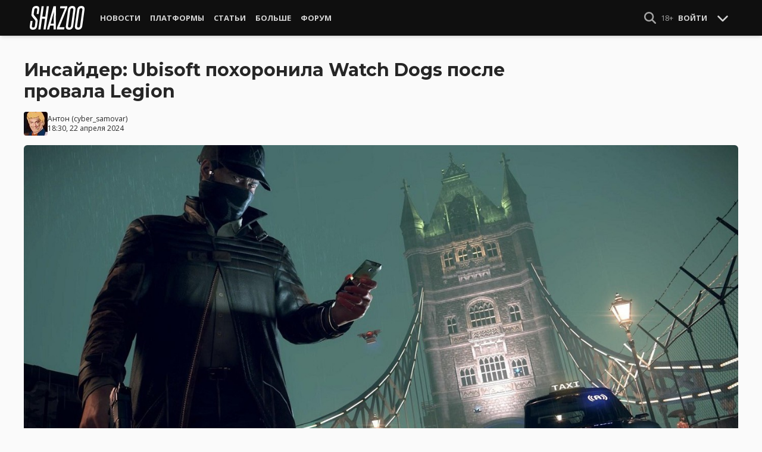

--- FILE ---
content_type: text/html; charset=UTF-8
request_url: https://shazoo.ru/2024/04/22/155776/insaider-ubisoft-poxoronila-watch-dogs-posle-provala-legion
body_size: 12352
content:
<!DOCTYPE html>
<html lang="ru">
  <head>
    <meta charset="utf-8">
    <meta name="viewport" content="width=device-width, initial-scale=1.0, maximum-scale=5.0">
    <title>Инсайдер: Ubisoft похоронила Watch Dogs после провала Legion - Shazoo</title>
<meta name="description" content="Инсайдер под ником j0nathan, который нередко делится достоверной информацией по играм серии Assassin&#039;s Creed, рассказал в социальных сетях, что Ubisoft забросила франшизу Watch Dogs и в ближайшее время к ней...">
<link rel="canonical" href="https://shazoo.ru/2024/04/22/155776/insaider-ubisoft-poxoronila-watch-dogs-posle-provala-legion">
<meta property="og:title" content="Инсайдер: Ubisoft похоронила Watch Dogs после провала Legion">
<meta property="og:description" content="Инсайдер под ником j0nathan, который нередко делится достоверной информацией по играм серии Assassin&#039;s Creed, рассказал, что Ubisoft отменила ряд проектов по Watch Dogs, включая королевскую битву">
<meta property="og:type" content="article">
<meta property="og:image" content="https://cdn.shazoo.ru/744142_0LPlRne_iqxlokf7vo.jpg">

<meta name="twitter:card" content="summary_large_image">
<meta name="twitter:site" content="@weareshazoo">
<meta name="twitter:title" content="Инсайдер: Ubisoft похоронила Watch Dogs после провала Legion">
<meta name="twitter:description" content="Инсайдер под ником j0nathan, который нередко делится достоверной информацией по играм серии Assassin&#039;s Creed, рассказал, что Ubisoft отменила ряд проектов по Watch Dogs, включая королевскую битву">
<meta name="twitter:image" content="https://cdn.shazoo.ru/744143_F0rFDv4_dkotbkmxyy.jpg">
<script type="application/ld+json">{"@context":"https://schema.org","@type":"WebPage","name":"Инсайдер: Ubisoft похоронила Watch Dogs после провала Legion","description":"Инсайдер под ником j0nathan, который нередко делится достоверной информацией по играм серии Assassin's Creed, рассказал в социальных сетях, что Ubisoft забросила франшизу Watch Dogs и в ближайшее время к ней..."}</script>

    
          <!-- Styles -->
      <link rel="stylesheet" href="/assets/css/frontend/core.css?id=5dfc491a01dcce584253380b6acf2064">
      <link rel="stylesheet" href="/assets/css/frontend/app.css?id=68b329da9893e34099c7d8ad5cb9c940">
    
    <link rel="shortcut icon" href="https://shazoo.ru/favicon.ico" />
    <link rel="shortcut icon" href="https://shazoo.ru/apple-touch-icon-precomposed.png" />

    <!-- Fonts -->
    <link rel="preconnect" href="https://fonts.googleapis.com">
    <link rel="preconnect" href="https://fonts.gstatic.com" crossorigin>
          <link href="https://fonts.googleapis.com/css2?family=Montserrat:wght@400;500;600;700;800;900&family=Open+Sans:ital,wght@0,300;0,400;0,600;0,700;1,300;1,400;1,600;1,700&display=swap" rel="stylesheet">
    
    <script>
              if (localStorage.appearance == 2 || (localStorage.appearance === 0 && window.matchMedia('(prefers-color-scheme: dark)').matches)) {
          document.documentElement.classList.add('dark');
        } else {
          document.documentElement.classList.remove('dark');
        }
          </script>

    <!-- Google tag (gtag.js) -->
  <script async src="https://www.googletagmanager.com/gtag/js?id=G-H1JEL5VDDL"></script>
  <script>
    window.dataLayer = window.dataLayer || [];
    function gtag(){dataLayer.push(arguments);}
    gtag('js', new Date());

    gtag('config', 'G-H1JEL5VDDL');
  </script>

  
      <script>window.yaContextCb = window.yaContextCb || []</script>
    <script src="https://yandex.ru/ads/system/context.js" async></script>
      
              
      </head>
  <body class="flex flex-col flex-grow min-h-screen pt-20 sm:pt-15 font-body antialiased bg-gray-50 dark:bg-gray-900 text-gray-800 dark:text-gray-400 transition-all">
    
    
              
    <div id="app" class="flex flex-col flex-grow h-full">
                    
              <div class="vue-target">
          <sx-header inline-template>
  <div>
    <div class="fixed top-0 z-20 flex-col hidden w-full shadow-md SxHeader sm:flex h-15 bg-gray-1000">
  <div class="w-full h-full max-w-6xl mx-auto">
    <nav class="flex justify-between h-full px-2 text-gray-300">
      <div class="flex items-center justify-start text-xsm">
        <a class="flex items-center font-bold text-white uppercase" href="/" title="Shazoo">
          <svg fill="currentColor" class="icon w-24 h-10" alt="Shazoo">
  <use xlink:href="/assets/icons/sprite.svg?id=6b347f5b4c#custom-shazoo"></use>
</svg>
        </a>

        <nav class="flex h-full gap-3 px-4">
                                    <div class="relative flex flex-col items-center group">
                <a class="flex items-center h-full px-2 font-bold uppercase transition whitespace-nowrap hover:text-gray-100" href="/news">Новости</a>
                <ul class="absolute left-0 z-20 hidden w-40 pb-1 text-white bg-gray-700 divide-gray-600 rounded-b shadow group-hover:block top-15">
                                      <li><a class="block px-4 py-2 hover:bg-gray-800" href="/tags/419/games">Игры</a></li>
                                      <li><a class="block px-4 py-2 hover:bg-gray-800" href="/tags/157/guide">Гайды</a></li>
                                      <li><a class="block px-4 py-2 hover:bg-gray-800" href="/tags/2656/vr">VR</a></li>
                                      <li><a class="block px-4 py-2 hover:bg-gray-800" href="/tags/105/movies">Кино</a></li>
                                      <li><a class="block px-4 py-2 hover:bg-gray-800" href="/tags/3162/tv-series">Сериалы</a></li>
                                      <li><a class="block px-4 py-2 hover:bg-gray-800" href="/tags/590/anime">Аниме</a></li>
                                      <li><a class="block px-4 py-2 hover:bg-gray-800" href="/tags/3738/arts">Дизайн и Арт</a></li>
                                      <li><a class="block px-4 py-2 hover:bg-gray-800" href="/tags/6/gadgets">Гаджеты</a></li>
                                      <li><a class="block px-4 py-2 hover:bg-gray-800" href="/tags/3507/hardware">Железо</a></li>
                                      <li><a class="block px-4 py-2 hover:bg-gray-800" href="/tags/710/science">Наука</a></li>
                                      <li><a class="block px-4 py-2 hover:bg-gray-800" href="/tags/1622/technology">IT и Технологии</a></li>
                                      <li><a class="block px-4 py-2 hover:bg-gray-800" href="/tags/8/other">Другое</a></li>
                                  </ul>
              </div>
                                                <div class="relative flex flex-col items-center group">
                <a class="flex items-center h-full px-2 font-bold uppercase transition whitespace-nowrap hover:text-gray-100" href="/platforms">Платформы</a>
                <ul class="absolute left-0 z-20 hidden w-40 pb-1 text-white bg-gray-700 divide-gray-600 rounded-b shadow group-hover:block top-15">
                                      <li><a class="block px-4 py-2 hover:bg-gray-800" href="/tags/3/pc">PC</a></li>
                                      <li><a class="block px-4 py-2 hover:bg-gray-800" href="/tags/396/ps4">PS4</a></li>
                                      <li><a class="block px-4 py-2 hover:bg-gray-800" href="/tags/3302/ps5">PS5</a></li>
                                      <li><a class="block px-4 py-2 hover:bg-gray-800" href="/tags/2975/xbox-one">Xbox One</a></li>
                                      <li><a class="block px-4 py-2 hover:bg-gray-800" href="/tags/13413/xbox-series-x">Xbox Series X</a></li>
                                      <li><a class="block px-4 py-2 hover:bg-gray-800" href="/tags/7576/nintendo-switch">Nintendo Switch</a></li>
                                      <li><a class="block px-4 py-2 hover:bg-gray-800" href="/tags/796/ios">iOS</a></li>
                                      <li><a class="block px-4 py-2 hover:bg-gray-800" href="/tags/860/android">Android</a></li>
                                      <li><a class="block px-4 py-2 hover:bg-gray-800" href="/platforms/calendar">График релизов</a></li>
                                  </ul>
              </div>
                                                <div class="relative flex flex-col items-center group">
                <a class="flex items-center h-full px-2 font-bold uppercase transition whitespace-nowrap hover:text-gray-100" href="/editorial">Статьи</a>
                <ul class="absolute left-0 z-20 hidden w-40 pb-1 text-white bg-gray-700 divide-gray-600 rounded-b shadow group-hover:block top-15">
                                      <li><a class="block px-4 py-2 hover:bg-gray-800" href="/tags/217/review">Обзоры</a></li>
                                      <li><a class="block px-4 py-2 hover:bg-gray-800" href="/tags/3261/opinion">Мнения</a></li>
                                      <li><a class="block px-4 py-2 hover:bg-gray-800" href="/features">Фичеры</a></li>
                                      <li><a class="block px-4 py-2 hover:bg-gray-800" href="/tags/2534/community-call">Community Call</a></li>
                                      <li><a class="block px-4 py-2 hover:bg-gray-800" href="/hubs">Хабы</a></li>
                                  </ul>
              </div>
                                                <div class="relative flex flex-col items-center group">
                <a class="flex items-center h-full px-2 font-bold uppercase transition whitespace-nowrap hover:text-gray-100" href="/discounts">Больше</a>
                <ul class="absolute left-0 z-20 hidden w-40 pb-1 text-white bg-gray-700 divide-gray-600 rounded-b shadow group-hover:block top-15">
                                      <li><a class="block px-4 py-2 hover:bg-gray-800" href="/discounts">Скидки</a></li>
                                      <li><a class="block px-4 py-2 hover:bg-gray-800" href="/gold">Shazoo Gold</a></li>
                                  </ul>
              </div>
                                                <a class="flex items-center h-full px-2 font-bold uppercase transition whitespace-nowrap hover:text-gray-100" href="/forums">Форум</a>
                      
                  </nav>
      </div>

      <div class="flex items-center h-full gap-3">
        <form class="flex items-center h-full" action="https://shazoo.ru/search" ref="search">
          <input
            v-if="search"
            class="px-2 text-xs placeholder-gray-400 bg-gray-800 border border-gray-600 rounded-md focus:border-gray-700 focus:ring-black focus:ring-opacity-50"
            type="text"
            v-model="query"
            placeholder="Поиск"
            name="q"
                        v-cloak
          />
          <button
    class="button button-icon h-full text-gray-400 hover:text-gray-200 focus:text-gray-200" aria-label="Show Search" @click="toggleSearch"
    type="button"
      >
    <svg fill="currentColor" class="icon w-5 h-5">
  <use xlink:href="/assets/icons/sprite.svg?id=6b347f5b4c#solid-magnifying-glass"></use>
</svg>
  </button>
        </form>

                          
        <div class="flex items-center h-full gap-1 text-xsm">
                      <div class="text-gray-400">
              18+
            </div>
            <a class="px-2 py-4 font-bold uppercase" href="#" @click.prevent.stop="login">Войти</a>
                  </div>

        <button
    class="button button-icon" aria-label="Toggle Scroll" @click="toggleScroll"
    type="button"
      >
    <svg fill="currentColor" class="icon w-5 h-5 text-gray-300" v-if="scroll">
  <use xlink:href="/assets/icons/sprite.svg?id=6b347f5b4c#solid-chevron-down"></use>
</svg>
          <svg fill="currentColor" class="icon w-5 h-5 text-gray-300" v-else="v-else" v-cloak="v-cloak">
  <use xlink:href="/assets/icons/sprite.svg?id=6b347f5b4c#solid-chevron-up"></use>
</svg>
  </button>
      </div>
    </nav>
  </div>
</div>
    <div class="top-0 z-20 flex flex-col w-full h-20 shadow-md SxHeader sm:hidden bg-gray-1000" style="position: absolute;" ref="mobile">
  <nav class="flex items-center justify-between h-10 px-2 text-gray-300 text-xsm">
    <a v-if="!search" class="py-0.5 text-white" href="/" title="Shazoo">
      <svg fill="currentColor" class="icon w-24 h-7" title="Shazoo">
  <use xlink:href="/assets/icons/sprite.svg?id=6b347f5b4c#custom-shazoo"></use>
</svg>
    </a>

    <form v-if="search" action="https://shazoo.ru/search" ref="search" v-cloak>
      <input
        class="w-full px-2 py-1.5 border border-gray-600 focus:border-gray-700 focus:ring-black bg-gray-800 focus:ring-opacity-50 placeholder-gray-400 rounded-md text-xs"
        type="text"
        v-model="query"
        placeholder="Поиск"
        name="q"
                v-cloak
      />
    </form>

    <div class="flex items-center h-full gap-4">
      <div class="flex items-center">
        <button
    class="button button-icon text-gray-400 hover:text-gray-200 focus:text-gray-200" aria-label="Show Search" @click="toggleSearch"
    type="button"
      >
    <svg fill="currentColor" class="icon w-5 h-5">
  <use xlink:href="/assets/icons/sprite.svg?id=6b347f5b4c#solid-magnifying-glass"></use>
</svg>
  </button>
      </div>

                    
              <div class="text-gray-400">
          18+
        </div>
        <a class="px-2 py-4 font-bold uppercase" href="#" @click.prevent.stop="login">Войти</a>
          </div>
  </nav>

  <nav class="flex justify-between h-10 gap-2 bg-gray-800 text-xsm">
                  <details class="details-menu tight details-global-overlay  flex items-center h-full">
          <summary>
            <div class="flex items-center h-10">
              <div class="px-2 font-bold text-gray-300 uppercase transition whitespace-nowrap hover:text-gray-100">Новости</div>
            </div>
          </summary>

          <details-menu role="menu">
            <ul class="z-10 w-40 pb-1 bg-gray-700 divide-gray-600 rounded-b shadow-lg text-xsm">
                              <li><a class="block px-2 py-1.5 text-gray-300 hover:text-gray-100 hover:bg-gray-800" href="/news">Все Новости</a></li>
                              <li><a class="block px-2 py-1.5 text-gray-300 hover:text-gray-100 hover:bg-gray-800" href="/tags/419/games">Игры</a></li>
                              <li><a class="block px-2 py-1.5 text-gray-300 hover:text-gray-100 hover:bg-gray-800" href="/tags/1106/ai">AI</a></li>
                              <li><a class="block px-2 py-1.5 text-gray-300 hover:text-gray-100 hover:bg-gray-800" href="/tags/157/guide">Гайды</a></li>
                              <li><a class="block px-2 py-1.5 text-gray-300 hover:text-gray-100 hover:bg-gray-800" href="/tags/2656/vr">VR</a></li>
                              <li><a class="block px-2 py-1.5 text-gray-300 hover:text-gray-100 hover:bg-gray-800" href="/tags/105/movies">Кино</a></li>
                              <li><a class="block px-2 py-1.5 text-gray-300 hover:text-gray-100 hover:bg-gray-800" href="/tags/3162/tv-series">Сериалы</a></li>
                              <li><a class="block px-2 py-1.5 text-gray-300 hover:text-gray-100 hover:bg-gray-800" href="/tags/590/anime">Аниме</a></li>
                              <li><a class="block px-2 py-1.5 text-gray-300 hover:text-gray-100 hover:bg-gray-800" href="/tags/3738/arts">Дизайн и Арт</a></li>
                              <li><a class="block px-2 py-1.5 text-gray-300 hover:text-gray-100 hover:bg-gray-800" href="/tags/6/gadgets">Гаджеты</a></li>
                              <li><a class="block px-2 py-1.5 text-gray-300 hover:text-gray-100 hover:bg-gray-800" href="/tags/3507/hardware">Железо</a></li>
                              <li><a class="block px-2 py-1.5 text-gray-300 hover:text-gray-100 hover:bg-gray-800" href="/tags/710/science">Наука</a></li>
                              <li><a class="block px-2 py-1.5 text-gray-300 hover:text-gray-100 hover:bg-gray-800" href="/tags/1622/technology">IT и Технологии</a></li>
                              <li><a class="block px-2 py-1.5 text-gray-300 hover:text-gray-100 hover:bg-gray-800" href="/tags/8/other">Другое</a></li>
                          </ul>
          </details-menu>
        </details>
                        <details class="details-menu tight details-global-overlay  flex items-center h-full">
          <summary>
            <div class="flex items-center h-10">
              <div class="px-2 font-bold text-gray-300 uppercase transition whitespace-nowrap hover:text-gray-100">Платформы</div>
            </div>
          </summary>

          <details-menu role="menu">
            <ul class="z-10 w-40 pb-1 bg-gray-700 divide-gray-600 rounded-b shadow-lg text-xsm">
                              <li><a class="block px-2 py-1.5 text-gray-300 hover:text-gray-100 hover:bg-gray-800" href="/platforms">График релизов</a></li>
                              <li><a class="block px-2 py-1.5 text-gray-300 hover:text-gray-100 hover:bg-gray-800" href="/tags/3/pc">PC</a></li>
                              <li><a class="block px-2 py-1.5 text-gray-300 hover:text-gray-100 hover:bg-gray-800" href="/tags/396/ps4">PS4</a></li>
                              <li><a class="block px-2 py-1.5 text-gray-300 hover:text-gray-100 hover:bg-gray-800" href="/tags/3302/ps5">PS5</a></li>
                              <li><a class="block px-2 py-1.5 text-gray-300 hover:text-gray-100 hover:bg-gray-800" href="/tags/2975/xbox-one">Xbox One</a></li>
                              <li><a class="block px-2 py-1.5 text-gray-300 hover:text-gray-100 hover:bg-gray-800" href="/tags/13413/xbox-series-x">Xbox Series X</a></li>
                              <li><a class="block px-2 py-1.5 text-gray-300 hover:text-gray-100 hover:bg-gray-800" href="/tags/7576/nintendo-switch">Nintendo Switch</a></li>
                              <li><a class="block px-2 py-1.5 text-gray-300 hover:text-gray-100 hover:bg-gray-800" href="/tags/796/ios">iOS</a></li>
                              <li><a class="block px-2 py-1.5 text-gray-300 hover:text-gray-100 hover:bg-gray-800" href="/tags/860/android">Android</a></li>
                          </ul>
          </details-menu>
        </details>
                        <details class="details-menu tight details-global-overlay  flex items-center h-full">
          <summary>
            <div class="flex items-center h-10">
              <div class="px-2 font-bold text-gray-300 uppercase transition whitespace-nowrap hover:text-gray-100">Статьи</div>
            </div>
          </summary>

          <details-menu role="menu">
            <ul class="z-10 w-40 pb-1 bg-gray-700 divide-gray-600 rounded-b shadow-lg text-xsm">
                              <li><a class="block px-2 py-1.5 text-gray-300 hover:text-gray-100 hover:bg-gray-800" href="/editorial">Статьи</a></li>
                              <li><a class="block px-2 py-1.5 text-gray-300 hover:text-gray-100 hover:bg-gray-800" href="/tags/217/review">Обзоры</a></li>
                              <li><a class="block px-2 py-1.5 text-gray-300 hover:text-gray-100 hover:bg-gray-800" href="/tags/3261/opinion">Мнения</a></li>
                              <li><a class="block px-2 py-1.5 text-gray-300 hover:text-gray-100 hover:bg-gray-800" href="/features">Фичеры</a></li>
                              <li><a class="block px-2 py-1.5 text-gray-300 hover:text-gray-100 hover:bg-gray-800" href="/tags/2534/community-call">Community Call</a></li>
                              <li><a class="block px-2 py-1.5 text-gray-300 hover:text-gray-100 hover:bg-gray-800" href="/hubs">Хабы</a></li>
                          </ul>
          </details-menu>
        </details>
                        <details class="details-menu tight details-global-overlay dropdown-menu-se flex items-center h-full">
          <summary>
            <div class="flex items-center h-10">
              <div class="px-2 font-bold text-gray-300 uppercase transition whitespace-nowrap hover:text-gray-100">Больше</div>
            </div>
          </summary>

          <details-menu role="menu">
            <ul class="z-10 w-40 pb-1 bg-gray-700 divide-gray-600 rounded-b shadow-lg text-xsm">
                              <li><a class="block px-2 py-1.5 text-gray-300 hover:text-gray-100 hover:bg-gray-800" href="/blogs">Блоги</a></li>
                              <li><a class="block px-2 py-1.5 text-gray-300 hover:text-gray-100 hover:bg-gray-800" href="/discounts">Скидки</a></li>
                              <li><a class="block px-2 py-1.5 text-gray-300 hover:text-gray-100 hover:bg-gray-800" href="/forums">Форум</a></li>
                              <li><a class="block px-2 py-1.5 text-gray-300 hover:text-gray-100 hover:bg-gray-800" href="/gold">Shazoo Gold</a></li>
                          </ul>
          </details-menu>
        </details>
            </nav>
</div>
  </div>
</sx-header>
          <sx-snackbar></sx-snackbar>
        </div>
      
              <main class="flex flex-col flex-grow max-w-6xl w-full mx-auto z-10 p-2.5 sm:px-7.5 sm:py-6 sm:box-content bg-gray-50 dark:bg-gray-900">
  <div class="vue-target">
      <sx-entry :entry-id="155776"></sx-entry>
    </div>
    <article class="grid grid-cols-1 gap-4">
      
              <div >
  
  </div>
      
      <section class="flex flex-col">
  
  <h1 class="sm:max-w-4xl text-xl sm:text-3xl leading-tight font-bold break-words dark:text-gray-300">Инсайдер: Ubisoft похоронила Watch Dogs после провала Legion</h1>

      <div class="flex items-center justify-between gap-2 mt-4">
      <div class="flex items-center gap-2">
        <div >
      <a href="https://shazoo.ru/users/cyber_samovar">
                    <img src="https://cdn.shazoo.ru/c40x40/434007_6h8OznwFma_57b63eee2e508a59cf44bd66269dfcdd.jpg" srcset="https://cdn.shazoo.ru/c40x40/434007_6h8OznwFma_57b63eee2e508a59cf44bd66269dfcdd.jpg, https://cdn.shazoo.ru/c60x60/434007_6h8OznwFma_57b63eee2e508a59cf44bd66269dfcdd.jpg 1.5x, https://cdn.shazoo.ru/c80x80/434007_6h8OznwFma_57b63eee2e508a59cf44bd66269dfcdd.jpg 2x" width="40" height="40" class="flex-grow-0 rounded" alt="cyber_samovar" />
                </a>
  </div>

        <div class="flex flex-col text-xs">
          <div>
            <a href="https://shazoo.ru/users/cyber_samovar">Антон</a>
                          (<a href="https://t.me/Anton_Gritsenko">cyber_samovar</a>)
                      </div>
                      <time datetime="2024-04-22T15:30:00.000000Z">18:30, 22 апреля 2024</time>
                  </div>
      </div>

          </div>

      
      <div class="mt-4">
      <figure>
        <img src="https://cdn.shazoo.ru/c1400x625/744141_l64G9Tj_watch-dogs.jpg" srcset="https://cdn.shazoo.ru/c1400x625/744141_l64G9Tj_watch-dogs.jpg" width="1400" height="625" class="w-full rounded-md" alt="Инсайдер: Ubisoft похоронила Watch Dogs после провала Legion" />

                  <div class="flex justify-between items-center mt-3 text-xs">
            <figcaption class="flex-grow text-gray-400">
                          </figcaption>

                          <a class="flex sm:hidden items-center space-x-2 px-2 py-1 rounded bg-gray-200 dark:bg-gray-800 font-semibold" href="#comments">
                <svg fill="currentColor" class="icon">
  <use xlink:href="/assets/icons/sprite.svg?id=6b347f5b4c#duotone-messages"></use>
</svg>
                <div class="flex-shrink-0">
                  28 комментариев
                </div>
              </a>
                      </div>
              </figure>
    </div>
  </section>

      <div class="flex flex-col gap-8 sm:flex-row sm:gap-16 sm:mt-4">
        <div class="flex flex-col flex-grow gap-4">
          <div class="flex flex-col gap-4 sm:flex-row sm:gap-8">
            
            <div class="Entry__content-container grid grid-cols-1 flex-grow max-w-182.5 gap-4 divide-y dark:divide-gray-800">
              <section class="Entry__content flex flex-col break-words  text-gray-700 dark:text-gray-400">
                <p>Инсайдер под ником j0nathan, который нередко делится достоверной информацией по играм серии Assassin&#039;s Creed, <a href="https://x.com/xj0nathan/status/1781972441629143540" target="_blank">рассказал</a> в социальных сетях, что Ubisoft забросила франшизу <em>Watch Dogs</em> и в ближайшее время к ней точно не вернется.</p><p>Блогер заявил, что серия <em>Watch Dogs</em> &quot;мертва и похоронена&quot; после провала Legion, вышедшей в 2020 году. Он добавил, что Ubisoft отменила несколько проектов по франшизе, включая &quot;оригинальную королевскую битву&quot;.</p><div class="Related__entries grid grid-cols-2 gap-2 relative  mb-5">
      <a class="flex px-2 py-3 ml-4 transition bg-gray-200 rounded Related__entry dark:bg-gray-850 hover:bg-gray-300 dark:hover:bg-gray-800" href="https://shazoo.ru/2024/04/06/155280/ubisoft-nazvala-piat-samyx-populiarnyx-igr-kataloga-ubisoft-classics-na-playstation">
      <div class="flex items-center justify-start">
                  <img src="https://cdn.shazoo.ru/c130x70/742098_3MKes14_ubisoft.jpg" srcset="https://cdn.shazoo.ru/c130x70/742098_3MKes14_ubisoft.jpg, https://cdn.shazoo.ru/c195x105/742098_3MKes14_ubisoft.jpg 1.5x, https://cdn.shazoo.ru/c260x140/742098_3MKes14_ubisoft.jpg 2x" width="130" height="70" class="flex-grow-0 flex-shrink-0 mr-4 -ml-6 rounded" alt="Ubisoft назвала пять самых популярных игр каталога Ubisoft+ Classics на PlayStation" />
        
                  <h3 class="flex-grow mb-0 text-gray-900 dark:text-gray-400">Ubisoft назвала пять самых популярных игр каталога Ubisoft+ Classics на PlayStation</h3>
              </div>
    </a>
  </div>
<p><em>Watch Dogs: Legion</em> в свое время получила сдержанные оценки прессы и средние отзывы от простых игроков. Ubisoft о продажах экшена в открытом мире не распространялась. По данным <a href="https://gamingbolt.com/watch-dogs-legion-sold-1-9-million-digital-units-in-october#:~:text=SuperData%20Research%20released%20its%20report,three%20days%20in%20the%20month" target="_blank">аналитиков</a>, в &quot;цифре&quot; за месяц число проданных копий составило 1.9 млн.</p><p>Поддержка <em>Watch Dogs: Legion</em> продлилась чуть больше года. Игра получила ряд обновлений для онлайна, зомби-режим, а также крупное DLC про Эйдена Пирса, героя первой части. </p><p>В марте этого года было объявлено о работе над <a href="https://shazoo.ru/2024/03/08/154430/v-rabote-filme-po-watch-dogs-ot-ubisoft" target="_blank">экранизацией</a> Watch Dogs. Производством занимается New Regency, а на главную роль претендует Софи Уайлд (&quot;Два, три, демон, приди!&quot;).</p>
              </section>

              
              
              
                              <section class="flex flex-col gap-2 pt-4">
  <div class="text-xl font-bold">Больше статей на Shazoo</div>

      <ul class="flex flex-col gap-1 list-disc leading-normal pl-4">
              <li>
          Ubisoft представила ИИ-компаньонов Teammates, которые <a class="link" href="https://shazoo.ru/2025/11/23/175913/ubisoft-predstavila-ii-kompanyonov-teammates-kotorye-budut-podstraivatsia-pod-geimerov-v-igrax-novogo-pokoleniia">будут подстраиваться под геймеров в играх нового поколения</a>
        </li>
              <li>
          В Prince of Persia: The Lost Crown сыграло свыше 2 <a class="link" href="https://shazoo.ru/2025/05/01/167216/v-prince-of-persia-the-lost-crown-sygralo-svyse-2-millionov-celovek-v-ubisoft-obieiavili-o-vozrozdenii-legendy">миллионов человек — в Ubisoft объявили о "возрождении легенды</a>"
        </li>
              <li>
          Ubisoft анонсировала план пост-релизной поддержки Assassin's <a class="link" href="https://shazoo.ru/2025/04/30/167205/ubisoft-anonsirovala-plan-post-reliznoi-podderzki-assassins-creed-shadows-novye-siuzetnye-missii-parkur-apdeity-i-novaia-igra">Creed Shadows: новые сюжетные миссии, паркур-апдейты и Новая игра</a>+
        </li>
          </ul>
  </section>
              
              
                              <section class="flex items-center space-x-2 pt-4">
  <div class="font-bold text-gray-900 dark:text-gray-400">
    Тэги:
  </div>
  <div class="flex-grow">
    <ul class="flex flex-wrap gap-x-2 gap-y-1">
              <li><a class="block px-2 py-1 rounded-sm text-xs transition-all bg-gray-200 dark:bg-gray-850 hover:bg-gray-400 dark:hover:bg-gray-800 hover:text-gray-50 dark:hover:text-gray-300" href="https://shazoo.ru/tags/419/games">Игры</a></li>
              <li><a class="block px-2 py-1 rounded-sm text-xs transition-all bg-gray-200 dark:bg-gray-850 hover:bg-gray-400 dark:hover:bg-gray-800 hover:text-gray-50 dark:hover:text-gray-300" href="https://shazoo.ru/tags/3/pc">ПК</a></li>
              <li><a class="block px-2 py-1 rounded-sm text-xs transition-all bg-gray-200 dark:bg-gray-850 hover:bg-gray-400 dark:hover:bg-gray-800 hover:text-gray-50 dark:hover:text-gray-300" href="https://shazoo.ru/tags/396/ps4">PS4</a></li>
              <li><a class="block px-2 py-1 rounded-sm text-xs transition-all bg-gray-200 dark:bg-gray-850 hover:bg-gray-400 dark:hover:bg-gray-800 hover:text-gray-50 dark:hover:text-gray-300" href="https://shazoo.ru/tags/3302/ps5">PS5</a></li>
              <li><a class="block px-2 py-1 rounded-sm text-xs transition-all bg-gray-200 dark:bg-gray-850 hover:bg-gray-400 dark:hover:bg-gray-800 hover:text-gray-50 dark:hover:text-gray-300" href="https://shazoo.ru/tags/2975/xbox-one">Xbox One</a></li>
              <li><a class="block px-2 py-1 rounded-sm text-xs transition-all bg-gray-200 dark:bg-gray-850 hover:bg-gray-400 dark:hover:bg-gray-800 hover:text-gray-50 dark:hover:text-gray-300" href="https://shazoo.ru/tags/13413/xbox-series-xs">Xbox Series X|S</a></li>
              <li><a class="block px-2 py-1 rounded-sm text-xs transition-all bg-gray-200 dark:bg-gray-850 hover:bg-gray-400 dark:hover:bg-gray-800 hover:text-gray-50 dark:hover:text-gray-300" href="https://shazoo.ru/tags/1900/watch-dogs">Watch Dogs</a></li>
              <li><a class="block px-2 py-1 rounded-sm text-xs transition-all bg-gray-200 dark:bg-gray-850 hover:bg-gray-400 dark:hover:bg-gray-800 hover:text-gray-50 dark:hover:text-gray-300" href="https://shazoo.ru/tags/3984/watch-dogs-2">Watch Dogs 2</a></li>
              <li><a class="block px-2 py-1 rounded-sm text-xs transition-all bg-gray-200 dark:bg-gray-850 hover:bg-gray-400 dark:hover:bg-gray-800 hover:text-gray-50 dark:hover:text-gray-300" href="https://shazoo.ru/tags/12440/watch-dogs-legion">Watch Dogs: Legion</a></li>
              <li><a class="block px-2 py-1 rounded-sm text-xs transition-all bg-gray-200 dark:bg-gray-850 hover:bg-gray-400 dark:hover:bg-gray-800 hover:text-gray-50 dark:hover:text-gray-300" href="https://shazoo.ru/tags/5316/rumors">Слухи</a></li>
              <li><a class="block px-2 py-1 rounded-sm text-xs transition-all bg-gray-200 dark:bg-gray-850 hover:bg-gray-400 dark:hover:bg-gray-800 hover:text-gray-50 dark:hover:text-gray-300" href="https://shazoo.ru/tags/119/ubisoft">Ubisoft</a></li>
              <li><a class="block px-2 py-1 rounded-sm text-xs transition-all bg-gray-200 dark:bg-gray-850 hover:bg-gray-400 dark:hover:bg-gray-800 hover:text-gray-50 dark:hover:text-gray-300" href="https://shazoo.ru/tags/20/action">Экшен</a></li>
              <li><a class="block px-2 py-1 rounded-sm text-xs transition-all bg-gray-200 dark:bg-gray-850 hover:bg-gray-400 dark:hover:bg-gray-800 hover:text-gray-50 dark:hover:text-gray-300" href="https://shazoo.ru/tags/5661/tps">TPS</a></li>
              <li><a class="block px-2 py-1 rounded-sm text-xs transition-all bg-gray-200 dark:bg-gray-850 hover:bg-gray-400 dark:hover:bg-gray-800 hover:text-gray-50 dark:hover:text-gray-300" href="https://shazoo.ru/tags/4233/open-world">Open World</a></li>
              <li><a class="block px-2 py-1 rounded-sm text-xs transition-all bg-gray-200 dark:bg-gray-850 hover:bg-gray-400 dark:hover:bg-gray-800 hover:text-gray-50 dark:hover:text-gray-300" href="https://shazoo.ru/tags/4134/gamedev">GameDev</a></li>
              <li><a class="block px-2 py-1 rounded-sm text-xs transition-all bg-gray-200 dark:bg-gray-850 hover:bg-gray-400 dark:hover:bg-gray-800 hover:text-gray-50 dark:hover:text-gray-300" href="https://shazoo.ru/tags/449/games-industry">Игровая индустрия</a></li>
          </ul>
  </div>
</section>
              
              
                          </div>
          </div>

          
                                    <div class="vue-target flex flex-col space-y-4 pb-2 border-t dark:border-gray-800">
  <sx-comments id="159005" theme="entry"></sx-comments>
</div>
                              </div>

        <aside class="aside flex flex-col flex-shrink-0 w-full sm:max-w-xs gap-12">
  
  <div class="grid flex-col grid-cols-2 gap-6 px-2 sm:flex sm:gap-8 sm:px-0">
  <div class="flex items-center gap-2 sm:items-stretch sm:gap-4">
    <img class="flex-shrink-0 w-auto h-10 sm:h-auto sm:w-1/5" width="200" height="200" src="/assets/images/youtube-logo.png" alt="Shazoo @ YouTube" />

    <div class="flex flex-col justify-between">
              <h3>SHAZOO YouTube</h3>
        <a class="button" href="https://www.youtube.com/channel/UClCXO1Kyg4C9nGd-OeXLn3w?sub_confirmation=1" target="_blank">ПОДПИСАТЬСЯ</a>
          </div>
  </div>

  <div class="flex items-center gap-2 sm:items-stretch sm:gap-4">
    <img class="flex-shrink-0 w-auto h-10 sm:h-auto sm:w-1/5" width="200" height="200" src="/assets/images/zen-logo.png" alt="Shazoo @ Yandex.Zen" />

    <div class="flex flex-col justify-between">
              <h3>SHAZOO в Дзен</h3>
        <a class="button" href="https://zen.yandex.ru/shazoo.ru" target="_blank">ПОДПИСАТЬСЯ</a>
          </div>
  </div>

  <div class="flex items-center gap-2 sm:items-stretch sm:gap-4">
    <img class="flex-shrink-0 w-auto h-10 sm:h-auto sm:w-1/5" width="200" height="200" src="/assets/images/twitter-logo.png" alt="Shazoo @ Twitter" />

    <div class="flex flex-col justify-between">
              <h3>SHAZOO в Twitter</h3>
        <a class="button" href="https://twitter.com/weareshazoo" target="_blank">ПОДПИСАТЬСЯ</a>
          </div>
  </div>

  <div class="flex items-center gap-2 sm:items-stretch sm:gap-4">
    <img class="flex-shrink-0 w-auto h-10 sm:h-auto sm:w-1/5" width="200" height="200" src="/assets/images/telegram-logo.png" alt="SHAZOO в Telegram" />

    <div class="flex flex-col justify-between">
              <h3>SHAZOO в Telegram</h3>
        <a class="button" href="https://t.me/weareshazoo" target="_blank">ПОДПИСАТЬСЯ</a>
          </div>
  </div>
</div>

  <div>
    <h3 class="pl-2 border-l-4 border-blue-700 mb-4 uppercase text-lg font-bold">Популярное сегодня</h3>

    <div class="flex flex-col gap-2">
            <div class="flex-shrink-0">
        <a class="rounded" href="https://shazoo.ru/2026/01/17/178314/posle-piati-let-raboty-entuziasty-vossozdali-v-minecraft-niu-iork-v-masstabe-11">
                      <img src="https://cdn.shazoo.ru/c400x175/845123_XKbMxJ3_5.jpg" srcset="https://cdn.shazoo.ru/c400x175/845123_XKbMxJ3_5.jpg, https://cdn.shazoo.ru/c600x263/845123_XKbMxJ3_5.jpg 1.5x, https://cdn.shazoo.ru/c800x350/845123_XKbMxJ3_5.jpg 2x" width="400" height="175" class="w-full rounded" alt="После пяти лет работы энтузиасты воссоздали в Minecraft Нью-Йорк в масштабе 1:1" />
                  </a>
      </div>

      <div class="flex flex-col flex-grow gap-1 w-full">
                  <a class="uppercase text-sm font-semibold text-gray-400 dark:text-gray-500" href="https://shazoo.ru/tags/724/minecraft">Minecraft</a>
        
        <h4 class="font-semibold">
          <a href="https://shazoo.ru/2026/01/17/178314/posle-piati-let-raboty-entuziasty-vossozdali-v-minecraft-niu-iork-v-masstabe-11">После пяти лет работы энтузиасты воссоздали в Minecraft Нью-Йорк в масштабе 1:1</a>
        </h4>
      </div>
    </div>

    <div class="my-4 w-8 border-t dark:border-gray-700"></div>

          <div class="flex gap-2">
        <div class="flex-shrink-0">
          <a class="rounded" href="https://shazoo.ru/2026/01/17/178343/kto-to-s-pomoshhiu-ii-vossozdal-treiler-gta-6-v-rossii-polucilos-certovski-naturalno">
                          <img src="https://cdn.shazoo.ru/c80x80/845212_8idYgb1_gta-6.jpg" srcset="https://cdn.shazoo.ru/c80x80/845212_8idYgb1_gta-6.jpg, https://cdn.shazoo.ru/c120x120/845212_8idYgb1_gta-6.jpg 1.5x, https://cdn.shazoo.ru/c160x160/845212_8idYgb1_gta-6.jpg 2x" width="80" height="80" class="rounded" alt="Кто-то с помощью ИИ воссоздал трейлер GTA 6 в России – получилось чертовски натурально" />
                      </a>
        </div>

        <div class="flex flex-col flex-grow w-full gap-1">
                      <a class="uppercase text-sm font-semibold text-gray-400 dark:text-gray-500" href="https://shazoo.ru/tags/3292/gta-vi">GTA VI</a>
                    <h4 class="text-sm font-semibold">
            <a href="https://shazoo.ru/2026/01/17/178343/kto-to-s-pomoshhiu-ii-vossozdal-treiler-gta-6-v-rossii-polucilos-certovski-naturalno">Кто-то с помощью ИИ воссоздал трейлер GTA 6 в России – получилось чертовски натурально</a>
          </h4>
        </div>
      </div>

              <div class="my-4 w-8 border-t dark:border-gray-700"></div>
                <div class="flex gap-2">
        <div class="flex-shrink-0">
          <a class="rounded" href="https://shazoo.ru/2026/01/17/178300/igroki-red-dead-redemption-2-sem-let-resali-zagadku-i-ne-zametili-ee-nacalo-s-krasnoi-pentagrammoi">
                          <img src="https://cdn.shazoo.ru/c80x80/845079_uKQD3qT_rdr2.jpg" srcset="https://cdn.shazoo.ru/c80x80/845079_uKQD3qT_rdr2.jpg, https://cdn.shazoo.ru/c120x120/845079_uKQD3qT_rdr2.jpg 1.5x, https://cdn.shazoo.ru/c160x160/845079_uKQD3qT_rdr2.jpg 2x" width="80" height="80" class="rounded" alt="Игроки Red Dead Redemption 2 семь лет решали загадку и не заметили её начало с красной пентаграммой" />
                      </a>
        </div>

        <div class="flex flex-col flex-grow w-full gap-1">
                      <a class="uppercase text-sm font-semibold text-gray-400 dark:text-gray-500" href="https://shazoo.ru/tags/1543/red-dead-redemption-2">Red Dead Redemption 2</a>
                    <h4 class="text-sm font-semibold">
            <a href="https://shazoo.ru/2026/01/17/178300/igroki-red-dead-redemption-2-sem-let-resali-zagadku-i-ne-zametili-ee-nacalo-s-krasnoi-pentagrammoi">Игроки Red Dead Redemption 2 семь лет решали загадку и не заметили её начало с красной пентаграммой</a>
          </h4>
        </div>
      </div>

              <div class="my-4 w-8 border-t dark:border-gray-700"></div>
                <div class="flex gap-2">
        <div class="flex-shrink-0">
          <a class="rounded" href="https://shazoo.ru/2026/01/17/178321/hytale-polucila-dinozavrov-novye-zvuki-dobyci-i-opciiu-skrytiia-slema">
                          <img src="https://cdn.shazoo.ru/c80x80/845162_ufZtXAS_hytale.jpg" srcset="https://cdn.shazoo.ru/c80x80/845162_ufZtXAS_hytale.jpg, https://cdn.shazoo.ru/c120x120/845162_ufZtXAS_hytale.jpg 1.5x, https://cdn.shazoo.ru/c160x160/845162_ufZtXAS_hytale.jpg 2x" width="80" height="80" class="rounded" alt="Hytale получила динозавров, новые звуки добычи и опцию скрытия шлема" />
                      </a>
        </div>

        <div class="flex flex-col flex-grow w-full gap-1">
                      <a class="uppercase text-sm font-semibold text-gray-400 dark:text-gray-500" href="https://shazoo.ru/tags/24404/hytale">Hytale</a>
                    <h4 class="text-sm font-semibold">
            <a href="https://shazoo.ru/2026/01/17/178321/hytale-polucila-dinozavrov-novye-zvuki-dobyci-i-opciiu-skrytiia-slema">Hytale получила динозавров, новые звуки добычи и опцию скрытия шлема</a>
          </h4>
        </div>
      </div>

            </div>

      <div>
    <h3 class="pl-2 border-l-4 border-red-700 uppercase text-lg font-bold"><a href="https://shazoo.ru/comments">Последние комментарии</a></h3>

    <div class="flex flex-col mt-3">
              <div class="Comment relative flex flex-col text-xs">
          <div class="flex flex-col gap-2 rounded group bg-opacity-5 transition duration-500">
            <div class="flex justify-between group items-center">
              <div class="flex items-center space-x-2">
                <div >
      <a href="https://shazoo.ru/users/Cohen">
                    <img src="https://cdn.shazoo.ru/c32x32/484697_9TZv87133f_399818_fuzcwwtouf_cohen_avatar.jpg" srcset="https://cdn.shazoo.ru/c32x32/484697_9TZv87133f_399818_fuzcwwtouf_cohen_avatar.jpg, https://cdn.shazoo.ru/c48x48/484697_9TZv87133f_399818_fuzcwwtouf_cohen_avatar.jpg 1.5x, https://cdn.shazoo.ru/c64x64/484697_9TZv87133f_399818_fuzcwwtouf_cohen_avatar.jpg 2x" width="32" height="32" class="flex-grow-0 rounded" alt="Cohen" />
                </a>
  </div>
                <div class="flex-col">
                  <a class="link" href="https://shazoo.ru/users/Cohen">
                    Cohen
                  </a>
                  <span class="block transition lowercase text-gray-400 dark:text-gray-500">
                    9 минут назад
                  </span>
                </div>
              </div>
            </div>

            <div class="CommentContent break-words">
              @Jorno, зачем им маркетинг для игры, которую и так купят...
            </div>

                          <a class="link-secondary" href="https://shazoo.ru/2026/01/18/178374/rockstar-pozvolila-neizlecimo-bolnomu-fanatu-sygrat-v-gta-6-do-reliza#comment:dPQF">
                Rockstar позволила неизлечимо больному фанату сыграть в GTA 6 до релиза
              </a>
                      </div>
        </div>

                  <div class="my-4 w-8 border-t dark:border-gray-700"></div>
                      <div class="Comment relative flex flex-col text-xs">
          <div class="flex flex-col gap-2 rounded group bg-opacity-5 transition duration-500">
            <div class="flex justify-between group items-center">
              <div class="flex items-center space-x-2">
                <div >
      <a href="https://shazoo.ru/users/Jorno">
            <div class="flex-grow-0 bg-avatar-placeholder bg-cover rounded w-8 h-8 bg-gray-300 dark:bg-gray-1000"></div>
          </a>
  </div>
                <div class="flex-col">
                  <a class="link" href="https://shazoo.ru/users/Jorno">
                    Jorno
                  </a>
                  <span class="block transition lowercase text-gray-400 dark:text-gray-500">
                    31 минуту назад
                  </span>
                </div>
              </div>
            </div>

            <div class="CommentContent break-words">
              Господи... Читаю комментарии и смеюсь от детской наивности. Контора пр...
            </div>

                          <a class="link-secondary" href="https://shazoo.ru/2026/01/18/178374/rockstar-pozvolila-neizlecimo-bolnomu-fanatu-sygrat-v-gta-6-do-reliza#comment:dPQE">
                Rockstar позволила неизлечимо больному фанату сыграть в GTA 6 до релиза
              </a>
                      </div>
        </div>

                  <div class="my-4 w-8 border-t dark:border-gray-700"></div>
                      <div class="Comment relative flex flex-col text-xs">
          <div class="flex flex-col gap-2 rounded group bg-opacity-5 transition duration-500">
            <div class="flex justify-between group items-center">
              <div class="flex items-center space-x-2">
                <div >
      <a href="https://shazoo.ru/users/Avenul">
            <div class="flex-grow-0 bg-avatar-placeholder bg-cover rounded w-8 h-8 bg-gray-300 dark:bg-gray-1000"></div>
          </a>
  </div>
                <div class="flex-col">
                  <a class="link" href="https://shazoo.ru/users/Avenul">
                    Avenul
                  </a>
                  <span class="block transition lowercase text-gray-400 dark:text-gray-500">
                    40 минут назад
                  </span>
                </div>
              </div>
            </div>

            <div class="CommentContent break-words">
              Трындец, часы за 2k+ баксов - видимо для самых богатых...
            </div>

                          <a class="link-secondary" href="https://shazoo.ru/2026/01/16/178296/casy-geroev-resident-evil-requiem-postupiat-v-prodazu-vmeste-s-relizom-igry-ot-1475-za-ekzempliar#comment:dPQD">
                Часы героев Resident Evil Requiem поступят в продажу вместе с релизом игры – от $1475 за экземпляр
              </a>
                      </div>
        </div>

                  <div class="my-4 w-8 border-t dark:border-gray-700"></div>
                      <div class="Comment relative flex flex-col text-xs">
          <div class="flex flex-col gap-2 rounded group bg-opacity-5 transition duration-500">
            <div class="flex justify-between group items-center">
              <div class="flex items-center space-x-2">
                <div >
      <a href="https://shazoo.ru/users/Prywek00">
                    <img src="https://cdn.shazoo.ru/c32x32/685670_rW4HaRA_bk5-cecfgjcjpe6jg65pgmkokud1wl0megmfqk0vndjesvuvsm-swhpxnelq9v7pdvmna5yg-26gjyxro8vlesxlurlea8viw5m8bizkfqt6k7fodotatkwvuiymqs7q.jpg" srcset="https://cdn.shazoo.ru/c32x32/685670_rW4HaRA_bk5-cecfgjcjpe6jg65pgmkokud1wl0megmfqk0vndjesvuvsm-swhpxnelq9v7pdvmna5yg-26gjyxro8vlesxlurlea8viw5m8bizkfqt6k7fodotatkwvuiymqs7q.jpg, https://cdn.shazoo.ru/c48x48/685670_rW4HaRA_bk5-cecfgjcjpe6jg65pgmkokud1wl0megmfqk0vndjesvuvsm-swhpxnelq9v7pdvmna5yg-26gjyxro8vlesxlurlea8viw5m8bizkfqt6k7fodotatkwvuiymqs7q.jpg 1.5x, https://cdn.shazoo.ru/c64x64/685670_rW4HaRA_bk5-cecfgjcjpe6jg65pgmkokud1wl0megmfqk0vndjesvuvsm-swhpxnelq9v7pdvmna5yg-26gjyxro8vlesxlurlea8viw5m8bizkfqt6k7fodotatkwvuiymqs7q.jpg 2x" width="32" height="32" class="flex-grow-0 rounded" alt="Prywek00" />
                </a>
  </div>
                <div class="flex-col">
                  <a class="link" href="https://shazoo.ru/users/Prywek00">
                    Prywek00
                  </a>
                  <span class="block transition lowercase text-gray-400 dark:text-gray-500">
                    47 минут назад
                  </span>
                </div>
              </div>
            </div>

            <div class="CommentContent break-words">
              @Ozzmosis, согласен, это правда

            </div>

                          <a class="link-secondary" href="https://shazoo.ru/2026/01/18/178374/rockstar-pozvolila-neizlecimo-bolnomu-fanatu-sygrat-v-gta-6-do-reliza#comment:dPQC">
                Rockstar позволила неизлечимо больному фанату сыграть в GTA 6 до релиза
              </a>
                      </div>
        </div>

                  <div class="my-4 w-8 border-t dark:border-gray-700"></div>
                      <div class="Comment relative flex flex-col text-xs">
          <div class="flex flex-col gap-2 rounded group bg-opacity-5 transition duration-500">
            <div class="flex justify-between group items-center">
              <div class="flex items-center space-x-2">
                <div >
      <a href="https://shazoo.ru/users/Avenul">
            <div class="flex-grow-0 bg-avatar-placeholder bg-cover rounded w-8 h-8 bg-gray-300 dark:bg-gray-1000"></div>
          </a>
  </div>
                <div class="flex-col">
                  <a class="link" href="https://shazoo.ru/users/Avenul">
                    Avenul
                  </a>
                  <span class="block transition lowercase text-gray-400 dark:text-gray-500">
                    52 минуты назад
                  </span>
                </div>
              </div>
            </div>

            <div class="CommentContent break-words">
              @kalacup, да уж, эти ждуны со своей hl3 уже начинают...
            </div>

                          <a class="link-secondary" href="https://shazoo.ru/2026/01/18/178348/razrabotciki-highguard-ne-platili-za-finalnyi-slot-na-the-game-awards#comment:dPQB">
                Разработчики Highguard не платили за финальный слот на The Game Awards
              </a>
                      </div>
        </div>

                  </div>
  </div>
  
  </aside>
      </div>
    </article>
</main>

      <div class="z-10 px-2.5 sm:px-0 bg-gray-200 dark:bg-gray-800">
    <div class="w-full max-w-6xl mx-auto py-8">
      <h3 class="mb-8 pl-2 border-l-4 border-yellow-400 uppercase text-lg font-bold">Статьи</h3>
      <div class="grid grid-cols-1 sm:grid-cols-4 gap-8">
                  <div class="flex flex-col gap-2">
            <a class="mb-4" href="https://shazoo.ru/2026/01/15/178198/rycar-semi-korolevstv-stal-novym-liubimym-serialom-poklonnikov-vesterosa">
                              <img src="https://cdn.shazoo.ru/c400x175/844620_rVB9yfc_a-knight-of-the-seven-kingdoms.jpg" srcset="https://cdn.shazoo.ru/c400x175/844620_rVB9yfc_a-knight-of-the-seven-kingdoms.jpg, https://cdn.shazoo.ru/c600x263/844620_rVB9yfc_a-knight-of-the-seven-kingdoms.jpg 1.5x, https://cdn.shazoo.ru/c800x350/844620_rVB9yfc_a-knight-of-the-seven-kingdoms.jpg 2x" width="400" height="175" class="rounded" alt="&quot;Рыцарь Семи Королевств&quot; стал новым любимым сериалом поклонников Вестероса" />
                          </a>

                          <a class="uppercase text-sm font-semibold text-gray-400 dark:text-gray-500" href="https://shazoo.ru/tags/20977/a-knight-of-the-seven-kingdoms-the-hedge-knight">A Knight of the Seven Kingdoms: The Hedge Knight</a>
            
            <h4 class="text-sm font-bold">
              <a href="https://shazoo.ru/2026/01/15/178198/rycar-semi-korolevstv-stal-novym-liubimym-serialom-poklonnikov-vesterosa">&quot;Рыцарь Семи Королевств&quot; стал новым любимым сериалом поклонников Вестероса</a>
            </h4>
          </div>
                  <div class="flex flex-col gap-2">
            <a class="mb-4" href="https://shazoo.ru/2026/01/15/178244/gde-naiti-obryvki-peplotkani-cindercloth-v-hytale-i-zacem-oni-nuzny">
                              <img src="https://cdn.shazoo.ru/c400x175/844840_kuAY1aL_hytale.jpg" srcset="https://cdn.shazoo.ru/c400x175/844840_kuAY1aL_hytale.jpg, https://cdn.shazoo.ru/c600x263/844840_kuAY1aL_hytale.jpg 1.5x, https://cdn.shazoo.ru/c800x350/844840_kuAY1aL_hytale.jpg 2x" width="400" height="175" class="rounded" alt="Где найти обрывки пеплоткани (cindercloth) в Hytale и зачем они нужны" />
                          </a>

                          <a class="uppercase text-sm font-semibold text-gray-400 dark:text-gray-500" href="https://shazoo.ru/tags/24404/hytale">Hytale</a>
            
            <h4 class="text-sm font-bold">
              <a href="https://shazoo.ru/2026/01/15/178244/gde-naiti-obryvki-peplotkani-cindercloth-v-hytale-i-zacem-oni-nuzny">Где найти обрывки пеплоткани (cindercloth) в Hytale и зачем они нужны</a>
            </h4>
          </div>
                  <div class="flex flex-col gap-2">
            <a class="mb-4" href="https://shazoo.ru/2026/01/14/178182/gaid-po-remontu-ekipirovki-v-hytale-s-pomoshhiu-remontnogo-nabora">
                              <img src="https://cdn.shazoo.ru/c400x175/844558_e5WSUV4_hytale.jpg" srcset="https://cdn.shazoo.ru/c400x175/844558_e5WSUV4_hytale.jpg, https://cdn.shazoo.ru/c600x263/844558_e5WSUV4_hytale.jpg 1.5x, https://cdn.shazoo.ru/c800x350/844558_e5WSUV4_hytale.jpg 2x" width="400" height="175" class="rounded" alt="Гайд по ремонту экипировки в Hytale с помощью ремонтного набора" />
                          </a>

                          <a class="uppercase text-sm font-semibold text-gray-400 dark:text-gray-500" href="https://shazoo.ru/tags/24404/hytale">Hytale</a>
            
            <h4 class="text-sm font-bold">
              <a href="https://shazoo.ru/2026/01/14/178182/gaid-po-remontu-ekipirovki-v-hytale-s-pomoshhiu-remontnogo-nabora">Гайд по ремонту экипировки в Hytale с помощью ремонтного набора</a>
            </h4>
          </div>
                  <div class="flex flex-col gap-2">
            <a class="mb-4" href="https://shazoo.ru/2026/01/15/178266/vse-konsolnye-komandy-hytale-dlia-teleportacii-spavna-predmetov-i-upravleniia-mirom">
                              <img src="https://cdn.shazoo.ru/c400x175/844935_urcfW5u_hytale.jpg" srcset="https://cdn.shazoo.ru/c400x175/844935_urcfW5u_hytale.jpg, https://cdn.shazoo.ru/c600x263/844935_urcfW5u_hytale.jpg 1.5x, https://cdn.shazoo.ru/c800x350/844935_urcfW5u_hytale.jpg 2x" width="400" height="175" class="rounded" alt="Все консольные команды Hytale для телепортации, спавна предметов и управления миром" />
                          </a>

                          <a class="uppercase text-sm font-semibold text-gray-400 dark:text-gray-500" href="https://shazoo.ru/tags/24404/hytale">Hytale</a>
            
            <h4 class="text-sm font-bold">
              <a href="https://shazoo.ru/2026/01/15/178266/vse-konsolnye-komandy-hytale-dlia-teleportacii-spavna-predmetov-i-upravleniia-mirom">Все консольные команды Hytale для телепортации, спавна предметов и управления миром</a>
            </h4>
          </div>
              </div>
    </div>
  </div>
      
                        <div class="vue-target">
  <sx-auth inline-template>
    <sx-dialog :show="auth" :header="false" :keyboard-close="false" @close="close">
      <template #content>
        <div class="pt-4">
          <div v-if="authTab === 'main'">
            <div class="mb-2 text-center">
              <h3 class="text-xl font-bold">Войти через почту</h3>
              или <a class="link" href="#" @click.prevent="showRegister">зарегистрироваться</a>
            </div>

            <form class="flex flex-col w-full space-y-4 text-left" @submit.prevent="login" @keydown="forms.login.onKeydown">
              <div class="w-full">
                <sx-label form>Имя</sx-label>
                <sx-input class="w-full" type="text" :value.sync="forms.login.name" placeholder="Имя"></sx-input>
                <sx-errors :errors="forms.login.errors.get('name')"></sx-errors>
              </div>

              <div class="w-full">
                <sx-label form>Пароль</sx-label>
                <sx-input class="w-full" type="password" :value.sync="forms.login.password" placeholder="Пароль"></sx-input>
                <sx-errors :errors="forms.login.errors.get('password')"></sx-errors>
              </div>

              <div class="flex items-center justify-between">
                <button
    class="button" :disabled="forms.login.busy"
    type="submit"
      >
    Войти
  </button>
                <a href="#" @click.prevent="showRecover">Я забыл пароль</a>
              </div>

                              <div class="flex justify-center gap-2">
                  <sx-button class="py-2" icon outlined @click="oauth('google')"><svg fill="currentColor" class="icon w-5 h-5">
  <use xlink:href="/assets/icons/sprite.svg?id=6b347f5b4c#brands-google"></use>
</svg>
</sx-button>
<sx-button class="py-2" icon outlined @click="oauth('vkontakte')"><svg fill="currentColor" class="icon w-5 h-5">
  <use xlink:href="/assets/icons/sprite.svg?id=6b347f5b4c#brands-vk"></use>
</svg>
</sx-button>
                </div>
                          </form>
          </div>

          <div v-if="authTab === 'register'">
            <div class="mb-2 text-center">
              <h3 class="text-xl font-bold">Зарегистрироваться</h3>
              или <a class="link" href="#" @click.prevent="showLogin">войти в аккаунт</a>
            </div>

            <form class="flex flex-col w-full space-y-4 text-left" @submit.prevent="register" @keydown="forms.register.onKeydown">
              <div class="w-full">
                <sx-label form>Имя</sx-label>
                <sx-input class="w-full" type="text" :value.sync="forms.register.name" placeholder="Имя"></sx-input>
                <sx-errors :errors="forms.register.errors.get('name')"></sx-errors>
              </div>

              <div class="w-full">
                <label class="text-gray-700 dark:text-gray-400 block text-sm font-bold">
  Email
</label>
                <sx-input class="w-full" type="email" :value.sync="forms.register.email" placeholder="Email"></sx-input>
                <sx-errors :errors="forms.register.errors.get('email')"></sx-errors>
              </div>

              <div class="w-full">
                <label class="text-gray-700 dark:text-gray-400 block text-sm font-bold">
  Пароль
</label>
                <sx-input class="w-full" type="password" :value.sync="forms.register.password" placeholder="Пароль"></sx-input>
                <sx-errors :errors="forms.register.errors.get('password')"></sx-errors>
              </div>

              <div class="w-full">
                <div class="g-recaptcha" data-sitekey="6Lcn9AMTAAAAABbJKCu3V-Vlx1sEIZcEbXz0r4J6" ref="captcha"></div>
                <sx-errors :errors="forms.register.errors.get('recaptcha')"></sx-errors>
              </div>

              <div class="flex items-center justify-between">
                <sx-button type="submit" :disabled="forms.register.busy">Зарегистрироваться</sx-button>
              </div>
            </form>
          </div>

          <div v-if="authTab === 'recover'">
            <div class="mb-2 text-center">
              <h3 class="text-xl font-bold">Я забыл пароль</h3>
              или <a class="link" href="#" @click.prevent="showLogin">войти в аккаунт</a>
            </div>

            <form class="flex flex-col w-full space-y-4 text-left" @submit.prevent="recover" @keydown="forms.recover.onKeydown">
              <div class="w-full">
                <sx-label form>Email</sx-label>
                <sx-input class="w-full" type="email" :value.sync="forms.recover.email" placeholder="Email"></sx-input>
                <sx-errors :errors="forms.recover.errors.get('email')"></sx-errors>
              </div>

              <div class="flex items-center justify-between">
                <button
    class="button" :disabled="forms.recover.busy"
    type="submit"
      >
    Восстановить
  </button>
              </div>
            </form>
          </div>

          <div v-if="authTab === 'oauth'">
            <div class="mb-2 text-center">
              <h3 class="text-xl font-bold">Зарегистрироваться</h3>
              или <a class="link" href="#" @click.prevent="showLogin">войти в аккаунт</a>
            </div>

            <form class="flex flex-col w-full space-y-4 text-left" @submit.prevent="oauthRegister" @keydown="forms.oauth.onKeydown">
              <div class="w-full" v-if="!oauthEmail">
                <sx-label form>Email</sx-label>
                <sx-input class="w-full" type="email" :value.sync="forms.oauth.email" placeholder="Email"></sx-input>
                <div class="text-sm font-semibold text-red-500" v-if="forms.oauth.errors.has('email')" v-html="forms.oauth.errors.get('email')">
  
</div>
              </div>

              <div class="w-full">
                <sx-label form>Имя</sx-label>
                <sx-input class="w-full" type="text" :value.sync="forms.oauth.name" placeholder="Имя"></sx-input>
                <div class="text-sm font-semibold text-red-500" v-if="forms.oauth.errors.has('name')" v-html="forms.oauth.errors.get('name')">
  
</div>
              </div>

              <div class="flex items-center justify-between">
                <button
    class="button" :disabled="forms.oauth.busy"
    type="submit"
      >
    Зарегистрироваться
  </button>
              </div>
            </form>

          </div>
        </div>
      </template>

      <template #footer>
        <div v-if="authTab === 'main'" class="text-xs text-gray-500">
          Авторизируясь, вы соглашаетесь с <a class="border-b border-gray-300 dark:border-gray-600" href="/about/tos">правилами пользования сайтом</a> и даете <a class="border-b border-gray-300 dark:border-gray-600" href="/about/privacy">согласие на обработку персональных данных</a>.        </div>

        <div v-if="authTab === 'register'" class="text-xs text-gray-500">
          Регистрируясь, вы соглашаетесь с <a class="border-b border-gray-300 dark:border-gray-600" href="/about/tos">правилами пользования сайтом</a> и даете <a class="border-b border-gray-300 dark:border-gray-600" href="/about/privacy">согласие на обработку персональных данных</a>.        </div>

        <div v-if="authTab === 'recover'" class="text-xs text-gray-500">
          Восстанавливая доступ, вы соглашаетесь с <a class="border-b border-gray-300 dark:border-gray-600" href="/about/tos">правилами пользования сайтом</a> и даете <a class="border-b border-gray-300 dark:border-gray-600" href="/about/privacy">согласие на обработку персональных данных</a>.        </div>

        <div v-if="authTab === 'oauth'" class="text-xs text-gray-500">
          Регистрируясь, вы соглашаетесь с <a class="border-b border-gray-300 dark:border-gray-600" href="/about/tos">правилами пользования сайтом</a> и даете <a class="border-b border-gray-300 dark:border-gray-600" href="/about/privacy">согласие на обработку персональных данных</a>.        </div>
      </template>
    </sx-dialog>
  </sx-auth>
</div>
              
      
              <footer class="relative vue-target">
          <sx-footer inline-template>
  <div class="z-10 text-sm text-white bg-black">
    <div class="w-full max-w-6xl mx-auto">
      <div class="grid grid-cols-1 gap-10 px-4 py-6 sm:px-0 sm:py-12 sm:grid-cols-4">
                  <div>
            <div class="mb-4 text-sm font-bold uppercase">
              О Shazoo
            </div>
            <ul class="flex flex-col gap-1 font-semibold">
                                                <li><a href="/about">О Нас</a></li>
                                                                <li><a href="/">Главная</a></li>
                                                                <li><a href="/about/advertising">Реклама</a></li>
                                                                <li><a href="/about/contacts">Контакты</a></li>
                                                                <li><a href="/about/etiquette">Этикет</a></li>
                                                                <li><a href="/about/help">Помощь</a></li>
                                                                <li><a href="/feed/rss">RSS</a></li>
                              
                              <li class="cursor-pointer" content="Выделите текст и нажмите Ctrl + Enter" v-tippy>Сообщить об ошибке</li>
                          </ul>
          </div>
                  <div>
            <div class="mb-4 text-sm font-bold uppercase">
              Присоединиться
            </div>
            <ul class="flex flex-col gap-1 font-semibold">
                                                                    <li><a href="?signup=1">Завести аккаунт</a></li>
                                                                                  <li><a href="/gold">Подписка</a></li>
                                                                <li><a href="/forums/1/general/417/predlozhenie-novostej">Предложить новость</a></li>
                              
                          </ul>
          </div>
                  <div>
            <div class="mb-4 text-sm font-bold uppercase">
              Наши проекты
            </div>
            <ul class="flex flex-col gap-1 font-semibold">
                                                <li><a href="/">Shazoo</a></li>
                                                                <li><a href="https://www.youtube.com/channel/UClCXO1Kyg4C9nGd-OeXLn3w?sub_confirmation=1">Shazoo YouTube</a></li>
                              
                          </ul>
          </div>
                <div>
          <div class="mb-4 text-sm font-bold uppercase">
            Социальные сети          </div>

          <div class="flex space-x-5">
            <a class="hidden" href="https://facebook.com/Shazoo.ru" title="Facebook"><svg fill="currentColor" class="icon w-5 h-5">
  <use xlink:href="/assets/icons/sprite.svg?id=6b347f5b4c#brands-facebook-square"></use>
</svg>
</a>
            <a href="https://t.me/weareshazoo" title="Telegram"><svg fill="currentColor" class="icon w-5 h-5">
  <use xlink:href="/assets/icons/sprite.svg?id=6b347f5b4c#brands-telegram"></use>
</svg>
</a>
            <a href="https://twitter.com/weareshazoo" title="Twitter"><svg fill="currentColor" class="icon w-5 h-5">
  <use xlink:href="/assets/icons/sprite.svg?id=6b347f5b4c#brands-twitter"></use>
</svg>
</a>
            <a href="https://vk.com/shazoo" title="Vkontakte"><svg fill="currentColor" class="icon w-5 h-5">
  <use xlink:href="/assets/icons/sprite.svg?id=6b347f5b4c#brands-vk"></use>
</svg>
</a>
          </div>
        </div>
      </div>
    </div>

    <div class="px-2.5 py-4 border-t border-gray-800">
      <div class="flex items-center justify-between w-full max-w-6xl gap-4 mx-auto">
        <div class="flex items-center gap-4">
          <svg fill="currentColor" class="icon w-24 text-gray-400 h-7" aria-label="Shazoo">
  <use xlink:href="/assets/icons/sprite.svg?id=6b347f5b4c#custom-shazoo"></use>
</svg>
          <div class="text-xs text-gray-400">Копирование материалов позволено только с разрешения редакции</div>
        </div>

        <div class="flex items-center gap-4">
          <svg fill="currentColor" class="icon text-gray-100 text-opacity-50 transition-all cursor-pointer hover:text-opacity-70" :class="{'text-opacity-80': appearance == 0}" @click="toggleMode(0)">
  <use xlink:href="/assets/icons/sprite.svg?id=6b347f5b4c#solid-circle-half-stroke"></use>
</svg>
          <svg fill="currentColor" class="icon text-gray-100 text-opacity-50 transition-all cursor-pointer hover:text-opacity-70" :class="{'text-opacity-80': appearance == 1}" @click="toggleMode(1)">
  <use xlink:href="/assets/icons/sprite.svg?id=6b347f5b4c#solid-sun"></use>
</svg>
          <svg fill="currentColor" class="icon text-gray-100 text-opacity-50 transition-all cursor-pointer hover:text-opacity-70" :class="{'text-opacity-80': appearance == 2}" @click="toggleMode(2)">
  <use xlink:href="/assets/icons/sprite.svg?id=6b347f5b4c#solid-moon"></use>
</svg>
        </div>
      </div>
    </div>
  </div>
</sx-footer>
          <portal-target name="modal" multiple></portal-target>
        </footer>
      
                        </div>

    <script>
      window.app = {
        locale: 'ru',
              };
    </script>

    <script src="/assets/js/frontend/manifest.js?id=10a1f2252a8cac5f479846cde7a8eb7d" defer></script>
    <script src="/assets/js/frontend/vendor.js?id=aab1cffff7f4e05a07f78736fc769c36" defer></script>
    <script src="/assets/js/frontend/app.js?id=662f7201e497c8dc9938500c93dd63aa" defer></script>

    
    
      </body>
</html>


--- FILE ---
content_type: text/css
request_url: https://shazoo.ru/assets/css/frontend/core.css?id=5dfc491a01dcce584253380b6acf2064
body_size: 17631
content:
:root{--sx-entry-content-width:100%;--sx-feature-content-width:100%;--sx-entry-content-height:400px;--fa-secondary-opacity:0.4}@media (min-width:640px){:root{--sx-entry-content-width:730px;--sx-feature-content-width:730px}}

/*! tailwindcss v3.0.24 | MIT License | https://tailwindcss.com*/*,:after,:before{border:0 solid #e5e5e5;box-sizing:border-box}:after,:before{--tw-content:""}html{-webkit-text-size-adjust:100%;font-family:ui-sans-serif,system-ui,-apple-system,BlinkMacSystemFont,Segoe UI,Roboto,Helvetica Neue,Arial,Noto Sans,sans-serif,Apple Color Emoji,Segoe UI Emoji,Segoe UI Symbol,Noto Color Emoji;line-height:1.5;-moz-tab-size:4;-o-tab-size:4;tab-size:4}body{line-height:inherit;margin:0}hr{border-top-width:1px;color:inherit;height:0}abbr:where([title]){-webkit-text-decoration:underline dotted;text-decoration:underline dotted}h1,h2,h3,h4,h5,h6{font-size:inherit;font-weight:inherit}a{color:inherit;text-decoration:inherit}b,strong{font-weight:bolder}code,kbd,pre,samp{font-family:ui-monospace,SFMono-Regular,Menlo,Monaco,Consolas,Liberation Mono,Courier New,monospace;font-size:1em}small{font-size:80%}sub,sup{font-size:75%;line-height:0;position:relative;vertical-align:baseline}sub{bottom:-.25em}sup{top:-.5em}table{border-collapse:collapse;border-color:inherit;text-indent:0}button,input,optgroup,select,textarea{color:inherit;font-family:inherit;font-size:100%;line-height:inherit;margin:0;padding:0}button,select{text-transform:none}[type=button],[type=reset],[type=submit],button{-webkit-appearance:button;background-color:transparent;background-image:none}:-moz-focusring{outline:auto}:-moz-ui-invalid{box-shadow:none}progress{vertical-align:baseline}::-webkit-inner-spin-button,::-webkit-outer-spin-button{height:auto}[type=search]{-webkit-appearance:textfield;outline-offset:-2px}::-webkit-search-decoration{-webkit-appearance:none}::-webkit-file-upload-button{-webkit-appearance:button;font:inherit}summary{display:list-item}blockquote,dd,dl,figure,h1,h2,h3,h4,h5,h6,hr,p,pre{margin:0}fieldset{margin:0}fieldset,legend{padding:0}menu,ol,ul{list-style:none;margin:0;padding:0}textarea{resize:vertical}input::-moz-placeholder,textarea::-moz-placeholder{color:#a3a3a3;opacity:1}input:-ms-input-placeholder,textarea:-ms-input-placeholder{color:#a3a3a3;opacity:1}input::placeholder,textarea::placeholder{color:#a3a3a3;opacity:1}[role=button],button{cursor:pointer}:disabled{cursor:default}audio,canvas,embed,iframe,img,object,svg,video{display:block;vertical-align:middle}img,video{height:auto;max-width:100%}[hidden]{display:none}[multiple],[type=date],[type=datetime-local],[type=email],[type=month],[type=number],[type=password],[type=search],[type=tel],[type=text],[type=time],[type=url],[type=week],select,textarea{--tw-shadow:0 0 #0000;-webkit-appearance:none;-moz-appearance:none;appearance:none;background-color:#fff;border-color:#737373;border-radius:0;border-width:1px;font-size:1rem;line-height:1.5rem;padding:.5rem .75rem}[multiple]:focus,[type=date]:focus,[type=datetime-local]:focus,[type=email]:focus,[type=month]:focus,[type=number]:focus,[type=password]:focus,[type=search]:focus,[type=tel]:focus,[type=text]:focus,[type=time]:focus,[type=url]:focus,[type=week]:focus,select:focus,textarea:focus{--tw-ring-inset:var(--tw-empty,/*!*/ /*!*/);--tw-ring-offset-width:0px;--tw-ring-offset-color:#fff;--tw-ring-color:#0284c7;--tw-ring-offset-shadow:var(--tw-ring-inset) 0 0 0 var(--tw-ring-offset-width) var(--tw-ring-offset-color);--tw-ring-shadow:var(--tw-ring-inset) 0 0 0 calc(1px + var(--tw-ring-offset-width)) var(--tw-ring-color);border-color:#0284c7;box-shadow:var(--tw-ring-offset-shadow),var(--tw-ring-shadow),var(--tw-shadow);outline:2px solid transparent;outline-offset:2px}input::-moz-placeholder,textarea::-moz-placeholder{color:#737373;opacity:1}input:-ms-input-placeholder,textarea:-ms-input-placeholder{color:#737373;opacity:1}input::placeholder,textarea::placeholder{color:#737373;opacity:1}::-webkit-datetime-edit-fields-wrapper{padding:0}::-webkit-date-and-time-value{min-height:1.5em}::-webkit-datetime-edit,::-webkit-datetime-edit-day-field,::-webkit-datetime-edit-hour-field,::-webkit-datetime-edit-meridiem-field,::-webkit-datetime-edit-millisecond-field,::-webkit-datetime-edit-minute-field,::-webkit-datetime-edit-month-field,::-webkit-datetime-edit-second-field,::-webkit-datetime-edit-year-field{padding-bottom:0;padding-top:0}select{color-adjust:exact;background-image:url("data:image/svg+xml;charset=utf-8,%3Csvg xmlns='http://www.w3.org/2000/svg' fill='none' viewBox='0 0 20 20'%3E%3Cpath stroke='%23737373' stroke-linecap='round' stroke-linejoin='round' stroke-width='1.5' d='m6 8 4 4 4-4'/%3E%3C/svg%3E");background-position:right .5rem center;background-repeat:no-repeat;background-size:1.5em 1.5em;padding-right:2.5rem;-webkit-print-color-adjust:exact}[multiple]{color-adjust:unset;background-image:none;background-position:0 0;background-repeat:unset;background-size:initial;padding-right:.75rem;-webkit-print-color-adjust:unset}[type=checkbox],[type=radio]{color-adjust:exact;--tw-shadow:0 0 #0000;-webkit-appearance:none;-moz-appearance:none;appearance:none;background-color:#fff;background-origin:border-box;border-color:#737373;border-width:1px;color:#0284c7;display:inline-block;flex-shrink:0;height:1rem;padding:0;-webkit-print-color-adjust:exact;-webkit-user-select:none;-moz-user-select:none;-ms-user-select:none;user-select:none;vertical-align:middle;width:1rem}[type=checkbox]{border-radius:0}[type=radio]{border-radius:100%}[type=checkbox]:focus,[type=radio]:focus{--tw-ring-inset:var(--tw-empty,/*!*/ /*!*/);--tw-ring-offset-width:2px;--tw-ring-offset-color:#fff;--tw-ring-color:#0284c7;--tw-ring-offset-shadow:var(--tw-ring-inset) 0 0 0 var(--tw-ring-offset-width) var(--tw-ring-offset-color);--tw-ring-shadow:var(--tw-ring-inset) 0 0 0 calc(2px + var(--tw-ring-offset-width)) var(--tw-ring-color);box-shadow:var(--tw-ring-offset-shadow),var(--tw-ring-shadow),var(--tw-shadow);outline:2px solid transparent;outline-offset:2px}[type=checkbox]:checked,[type=radio]:checked{background-color:currentColor;background-position:50%;background-repeat:no-repeat;background-size:100% 100%;border-color:transparent}[type=checkbox]:checked{background-image:url("data:image/svg+xml;charset=utf-8,%3Csvg viewBox='0 0 16 16' fill='%23fff' xmlns='http://www.w3.org/2000/svg'%3E%3Cpath d='M12.207 4.793a1 1 0 0 1 0 1.414l-5 5a1 1 0 0 1-1.414 0l-2-2a1 1 0 0 1 1.414-1.414L6.5 9.086l4.293-4.293a1 1 0 0 1 1.414 0z'/%3E%3C/svg%3E")}[type=radio]:checked{background-image:url("data:image/svg+xml;charset=utf-8,%3Csvg viewBox='0 0 16 16' fill='%23fff' xmlns='http://www.w3.org/2000/svg'%3E%3Ccircle cx='8' cy='8' r='3'/%3E%3C/svg%3E")}[type=checkbox]:checked:focus,[type=checkbox]:checked:hover,[type=radio]:checked:focus,[type=radio]:checked:hover{background-color:currentColor;border-color:transparent}[type=checkbox]:indeterminate{background-color:currentColor;background-image:url("data:image/svg+xml;charset=utf-8,%3Csvg xmlns='http://www.w3.org/2000/svg' fill='none' viewBox='0 0 16 16'%3E%3Cpath stroke='%23fff' stroke-linecap='round' stroke-linejoin='round' stroke-width='2' d='M4 8h8'/%3E%3C/svg%3E");background-position:50%;background-repeat:no-repeat;background-size:100% 100%;border-color:transparent}[type=checkbox]:indeterminate:focus,[type=checkbox]:indeterminate:hover{background-color:currentColor;border-color:transparent}[type=file]{background:unset;border-color:inherit;border-radius:0;border-width:0;font-size:unset;line-height:inherit;padding:0}[type=file]:focus{outline:1px auto -webkit-focus-ring-color}*,:after,:before{--tw-translate-x:0;--tw-translate-y:0;--tw-rotate:0;--tw-skew-x:0;--tw-skew-y:0;--tw-scale-x:1;--tw-scale-y:1;--tw-pan-x: ;--tw-pan-y: ;--tw-pinch-zoom: ;--tw-scroll-snap-strictness:proximity;--tw-ordinal: ;--tw-slashed-zero: ;--tw-numeric-figure: ;--tw-numeric-spacing: ;--tw-numeric-fraction: ;--tw-ring-inset: ;--tw-ring-offset-width:0px;--tw-ring-offset-color:#fff;--tw-ring-color:rgba(14,165,233,.5);--tw-ring-offset-shadow:0 0 #0000;--tw-ring-shadow:0 0 #0000;--tw-shadow:0 0 #0000;--tw-shadow-colored:0 0 #0000;--tw-blur: ;--tw-brightness: ;--tw-contrast: ;--tw-grayscale: ;--tw-hue-rotate: ;--tw-invert: ;--tw-saturate: ;--tw-sepia: ;--tw-drop-shadow: ;--tw-backdrop-blur: ;--tw-backdrop-brightness: ;--tw-backdrop-contrast: ;--tw-backdrop-grayscale: ;--tw-backdrop-hue-rotate: ;--tw-backdrop-invert: ;--tw-backdrop-opacity: ;--tw-backdrop-saturate: ;--tw-backdrop-sepia: }.container{width:100%}@media (min-width:640px){.container{max-width:640px}}@media (min-width:768px){.container{max-width:768px}}@media (min-width:1024px){.container{max-width:1024px}}@media (min-width:1280px){.container{max-width:1280px}}@media (min-width:1536px){.container{max-width:1536px}}.group-scope:hover .group-scope-hover\:block{display:block}.dark [type=checkbox],.dark [type=radio]{--tw-bg-opacity:1;--tw-border-opacity:1;background-color:rgb(15 15 15/var(--tw-bg-opacity));border-color:rgb(64 64 64/var(--tw-border-opacity))}.dark [type=checkbox]:checked,.dark [type=radio]:checked{--tw-text-opacity:1;color:rgb(64 64 64/var(--tw-text-opacity))}.dark [type=checkbox]:focus,.dark [type=radio]:focus{--tw-border-opacity:1;--tw-ring-opacity:1;--tw-ring-color:rgb(64 64 64/var(--tw-ring-opacity));--tw-ring-offset-color:#212121;border-color:rgb(82 82 82/var(--tw-border-opacity))}.dark ::-webkit-calendar-picker-indicator{filter:invert(1)}@media (min-width:640px){h1,h2,h3,h4,h5,h6{font-family:Montserrat,ui-sans-serif,system-ui,-apple-system,BlinkMacSystemFont,Segoe UI,Roboto,Helvetica Neue,Arial,Noto Sans,sans-serif,Apple Color Emoji,Segoe UI Emoji,Segoe UI Symbol,Noto Color Emoji}}.Alert{padding:1rem}img{overflow:hidden;text-overflow:ellipsis}.icon{--fa-primary-opacity:1;--fa-secondary-opacity:0.5;height:1rem;width:1rem}.inline{display:inline-block;vertical-align:-.125rem}.fa-primary{opacity:1}.fa-secondary{opacity:.5}[v-cloak]{display:none!important}.button,.button-danger,.button-icon,.button-text{align-items:center;border-radius:.375rem;display:inline-flex;font-size:.75rem;font-weight:600;justify-content:center;letter-spacing:.1em;line-height:1rem;outline:2px solid transparent;outline-offset:2px;text-transform:uppercase;transition-duration:.15s;transition-property:color,background-color,border-color,fill,stroke,opacity,box-shadow,transform,filter,-webkit-text-decoration-color,-webkit-backdrop-filter;transition-property:color,background-color,border-color,text-decoration-color,fill,stroke,opacity,box-shadow,transform,filter,backdrop-filter;transition-property:color,background-color,border-color,text-decoration-color,fill,stroke,opacity,box-shadow,transform,filter,backdrop-filter,-webkit-text-decoration-color,-webkit-backdrop-filter;transition-timing-function:cubic-bezier(.4,0,.2,1)}.button{--tw-bg-opacity:1;background-color:rgb(38 38 38/var(--tw-bg-opacity))}.button:hover{--tw-bg-opacity:1;background-color:rgb(64 64 64/var(--tw-bg-opacity))}.button{--tw-text-opacity:1;color:rgb(255 255 255/var(--tw-text-opacity))}.dark .button{--tw-bg-opacity:1;--tw-text-opacity:1;background-color:rgb(64 64 64/var(--tw-bg-opacity));color:rgb(212 212 212/var(--tw-text-opacity))}.dark .button:hover{--tw-bg-opacity:1;background-color:rgb(82 82 82/var(--tw-bg-opacity))}.button:disabled,.button:disabled:hover,.button[disabled=disabled],.button[disabled=disabled]:hover{--tw-bg-opacity:1;background-color:rgb(212 212 212/var(--tw-bg-opacity))}.dark .button:disabled,.dark .button:disabled:hover,.dark .button[disabled=disabled],.dark .button[disabled=disabled]:hover{--tw-bg-opacity:1;background-color:rgb(38 38 38/var(--tw-bg-opacity))}.button:disabled,.button[disabled=disabled]{--tw-text-opacity:1;color:rgb(255 255 255/var(--tw-text-opacity))}.dark .button:disabled,.dark .button[disabled=disabled]{--tw-text-opacity:1;color:rgb(82 82 82/var(--tw-text-opacity))}.button.active,.button:active{--tw-bg-opacity:1;background-color:rgb(33 33 33/var(--tw-bg-opacity))}.button-outlined,.dark .button-outlined{background-color:transparent}.button-outlined:hover{--tw-bg-opacity:1;background-color:rgb(245 245 245/var(--tw-bg-opacity))}.dark .button-outlined:hover{--tw-bg-opacity:1;background-color:rgb(38 38 38/var(--tw-bg-opacity))}.button-outlined:focus{--tw-bg-opacity:1;background-color:rgb(245 245 245/var(--tw-bg-opacity))}.dark .button-outlined:focus{--tw-bg-opacity:1;background-color:rgb(64 64 64/var(--tw-bg-opacity))}.button-outlined:active{--tw-bg-opacity:1;background-color:rgb(245 245 245/var(--tw-bg-opacity))}.dark .button-outlined:active{--tw-bg-opacity:1;background-color:rgb(64 64 64/var(--tw-bg-opacity))}.button-outlined{--tw-ring-offset-shadow:var(--tw-ring-inset) 0 0 0 var(--tw-ring-offset-width) var(--tw-ring-offset-color);--tw-ring-shadow:var(--tw-ring-inset) 0 0 0 calc(1px + var(--tw-ring-offset-width)) var(--tw-ring-color);--tw-ring-inset:inset;--tw-ring-opacity:1;--tw-ring-color:rgb(212 212 212/var(--tw-ring-opacity));box-shadow:var(--tw-ring-offset-shadow),var(--tw-ring-shadow),var(--tw-shadow,0 0 #0000)}.dark .button-outlined{--tw-ring-opacity:1;--tw-ring-color:rgb(64 64 64/var(--tw-ring-opacity))}.button-outlined{--tw-text-opacity:1;color:rgb(0 0 0/var(--tw-text-opacity))}.button,.button-danger,.button-text{padding:.5rem 1rem}.button-icon{padding:.25rem .5rem}.button-warning{--tw-bg-opacity:1;--tw-text-opacity:1;background-color:rgb(252 211 77/var(--tw-bg-opacity));color:rgb(120 53 15/var(--tw-text-opacity))}.dark .button-warning{--tw-text-opacity:1;--tw-bg-opacity:0.3;background-color:rgb(180 83 9/var(--tw-bg-opacity));color:rgb(245 158 11/var(--tw-text-opacity))}.button-warning:hover{--tw-bg-opacity:1;background-color:rgb(251 191 36/var(--tw-bg-opacity))}.dark .button-warning:hover{--tw-bg-opacity:0.4;background-color:rgb(180 83 9/var(--tw-bg-opacity))}.dark .button-warning:focus{--tw-bg-opacity:0.4;background-color:rgb(146 64 14/var(--tw-bg-opacity))}.button-danger{--tw-text-opacity:1;--tw-bg-opacity:1;background-color:rgb(185 28 28/var(--tw-bg-opacity));color:rgb(254 226 226/var(--tw-text-opacity))}.dark .button-danger{--tw-text-opacity:1;color:rgb(248 113 113/var(--tw-text-opacity))}.button-danger:hover{--tw-bg-opacity:1}.button-danger:hover,.dark .button-danger{background-color:rgb(153 27 27/var(--tw-bg-opacity))}.dark .button-danger{--tw-bg-opacity:0.3}.dark .button-danger:focus,.dark .button-danger:hover{--tw-bg-opacity:0.4;background-color:rgb(153 27 27/var(--tw-bg-opacity))}.button-icon,.button-text,.dark .button-icon,.dark .button-text{--tw-text-opacity:1;background-color:transparent;color:rgb(115 115 115/var(--tw-text-opacity))}.button-inverse{--tw-text-opacity:1;color:rgb(212 212 212/var(--tw-text-opacity))}.button-inverse:hover{--tw-text-opacity:1;color:rgb(245 245 245/var(--tw-text-opacity))}.button-tab{--tw-text-opacity:0.7}.button-tab:hover{--tw-text-opacity:1}.button-text.button-warning{--tw-text-opacity:1;color:rgb(217 119 6/var(--tw-text-opacity))}.dark .button-text.button-warning{--tw-text-opacity:1;color:rgb(245 158 11/var(--tw-text-opacity))}.button-text.button-warning:hover,.dark .button-text.button-warning:hover{--tw-bg-opacity:1;background-color:rgb(146 64 14/var(--tw-bg-opacity))}.button-text.button-warning:hover{--tw-bg-opacity:0.1}.dark .button-text.button-warning:hover{--tw-bg-opacity:0.2}.button-text.button-danger{--tw-text-opacity:1;color:rgb(185 28 28/var(--tw-text-opacity))}.dark .button-text.button-danger{--tw-text-opacity:1;color:rgb(153 27 27/var(--tw-text-opacity))}.button-text.button-danger:hover,.dark .button-text.button-danger:hover{--tw-bg-opacity:1;background-color:rgb(153 27 27/var(--tw-bg-opacity))}.button-text.button-danger:hover{--tw-bg-opacity:0.1}.dark .button-text.button-danger:hover{--tw-bg-opacity:0.2}.button-icon:hover{--tw-text-opacity:1;color:rgb(38 38 38/var(--tw-text-opacity))}.dark .button-icon:hover{--tw-text-opacity:1;color:rgb(163 163 163/var(--tw-text-opacity))}.button-icon:hover,.dark .button-icon:hover{background-color:transparent}.button-icon.button-interactive:hover{--tw-bg-opacity:1;background-color:rgb(38 38 38/var(--tw-bg-opacity))}.dark .button-icon.button-interactive:hover{--tw-bg-opacity:1;background-color:rgb(115 115 115/var(--tw-bg-opacity))}.button-icon.button-interactive:hover,.dark .button-icon.button-interactive:hover{--tw-bg-opacity:0.1}.button-text:focus,.button-text:hover{--tw-bg-opacity:1;background-color:rgb(38 38 38/var(--tw-bg-opacity))}.dark .button-text:focus,.dark .button-text:hover{--tw-bg-opacity:1;background-color:rgb(115 115 115/var(--tw-bg-opacity))}.button-text:focus,.button-text:hover{--tw-bg-opacity:0.1}.dark .button-text:focus,.dark .button-text:hover{--tw-bg-opacity:0.1;--tw-text-opacity:1;color:rgb(163 163 163/var(--tw-text-opacity))}.button-icon:active,.button-icon:focus,.button-text:active,.button-text:focus{--tw-text-opacity:1;color:rgb(23 23 23/var(--tw-text-opacity))}.dark .button-icon:active,.dark .button-icon:focus,.dark .button-text:active,.dark .button-text:focus{--tw-text-opacity:1;color:rgb(229 229 229/var(--tw-text-opacity))}.button-icon:active,.button-icon:focus,.button-text:active,.button-text:focus,.dark .button-icon:active,.dark .button-icon:focus,.dark .button-text:active,.dark .button-text:focus{--tw-bg-opacity:0.1}.button:not(.button-icon):not(.button-text):not(.button-tab):focus{outline-color:#d4d4d4;outline-offset:2px;outline-style:solid;outline-width:1px}.dark .button:not(.button-icon):not(.button-text):not(.button-tab):focus{outline-color:#404040}.button-default:focus{--tw-border-opacity:1;--tw-ring-offset-shadow:var(--tw-ring-inset) 0 0 0 var(--tw-ring-offset-width) var(--tw-ring-offset-color);--tw-ring-shadow:var(--tw-ring-inset) 0 0 0 calc(1px + var(--tw-ring-offset-width)) var(--tw-ring-color);--tw-ring-color:rgb(0 0 0/var(--tw-ring-opacity));--tw-ring-opacity:0.05;border-color:rgb(23 23 23/var(--tw-border-opacity));box-shadow:var(--tw-ring-offset-shadow),var(--tw-ring-shadow),var(--tw-shadow,0 0 #0000)}.button-text:disabled{--tw-text-opacity:1;color:rgb(163 163 163/var(--tw-text-opacity))}.button-text:disabled:hover{--tw-bg-opacity:1;background-color:rgb(229 229 229/var(--tw-bg-opacity))}.button-danger:focus{--tw-bg-opacity:1;background-color:rgb(153 27 27/var(--tw-bg-opacity))}.button-text.button-danger:active,.button-text.button-danger:focus{--tw-bg-opacity:0.2;--tw-text-opacity:1;background-color:rgb(239 68 68/var(--tw-bg-opacity));color:rgb(185 28 28/var(--tw-text-opacity))}.button-inverse:active,.button-inverse:focus{--tw-text-opacity:1;color:rgb(245 245 245/var(--tw-text-opacity))}.button-tab[aria-selected=true]{--tw-text-opacity:1}details::-webkit-details-marker,details>summary::-webkit-details-marker{display:none}details>summary::marker{content:none}.details-dropdown[open]>.details-content,.details-dropdown[open]>details-menu{position:absolute;right:0}.details-dropdown [role=menuitem]{background-color:transparent}.details-dropdown [role=menuitem]:hover{--tw-bg-opacity:1;--tw-text-opacity:1;background-color:rgb(3 105 161/var(--tw-bg-opacity));color:rgb(255 255 255/var(--tw-text-opacity))}.details-overlay[open]>.details-summary:before,.details-overlay[open]>summary:before{background-color:transparent;bottom:0;content:" ";cursor:default;display:block;left:0;position:fixed;right:0;top:0;z-index:20}.details-global-overlay:not([open])>.details-summary,.details-global-overlay:not([open])>summary{z-index:30}.details-global-overlay[open]>.details-summary:before,.details-global-overlay[open]>summary:before{background-color:transparent;bottom:0;content:" ";cursor:default;display:block;height:120vh;left:0;position:fixed;right:0;top:0;z-index:20}.details-inline[open]>.details-summary,.details-inline[open]>summary{--tw-bg-opacity:1;background-color:rgb(229 229 229/var(--tw-bg-opacity))}.dark .details-inline[open]>.details-summary,.dark .details-inline[open]>summary{--tw-bg-opacity:1;background-color:rgb(23 23 23/var(--tw-bg-opacity))}.details-menu{position:relative}.details-menu summary{display:block}.details-menu>.details-content,.details-menu>details-menu{left:0;position:absolute;top:100%;z-index:40}.details-menu:not(.tight)>.details-content,.details-menu:not(.tight)>details-menu{margin-top:.25rem}.dropdown-menu-se>.details-content,.dropdown-menu-se>details-menu{left:auto;right:0}.details-with-dialog>summary:before,.dropdown-menu-sw>.details-content,.dropdown-menu-sw>details-menu{left:0}.details-with-dialog>summary:before{--tw-bg-opacity:1;background-color:rgb(115 115 115/var(--tw-bg-opacity));bottom:0;content:" ";opacity:0;pointer-events:none;position:fixed;right:0;top:0;transition-duration:.1s;transition-property:opacity;transition-timing-function:cubic-bezier(.4,0,.2,1);z-index:20}.details-with-dialog[open]>summary:before{content:" ";cursor:default;opacity:.75;pointer-events:auto}.details-with-dialog:not([open])>summary{display:none}.details-with-dialog[open]>details-dialog{--tw-bg-opacity:1;background-color:rgb(255 255 255/var(--tw-bg-opacity));max-width:90vw;z-index:20}.Embed__content>div{width:100%}.tokenfield{position:relative}.tokenfield:after,.tokenfield:before{content:" ";display:table}.tokenfield:after{clear:both}.tokenfield.tokenfield-mode-tokens{--tw-shadow:0 1px 2px 0 rgba(0,0,0,.05);--tw-shadow-colored:0 1px 2px 0 var(--tw-shadow-color);--tw-bg-opacity:1;background-color:rgb(255 255 255/var(--tw-bg-opacity));border-radius:.25rem;box-shadow:var(--tw-ring-offset-shadow,0 0 #0000),var(--tw-ring-shadow,0 0 #0000),var(--tw-shadow);display:block;font-size:.875rem;line-height:1.25rem;min-height:2.625rem;padding:.375rem .5rem .125rem;width:100%}.dark .tokenfield.tokenfield-mode-tokens{--tw-bg-opacity:1;background-color:rgb(15 15 15/var(--tw-bg-opacity))}.tokenfield.tokenfield-mode-tokens{--tw-border-opacity:1;border-color:rgb(212 212 212/var(--tw-border-opacity));border-width:1px}.dark .tokenfield.tokenfield-mode-tokens{--tw-border-opacity:1;border-color:rgb(64 64 64/var(--tw-border-opacity))}.tokenfield.tokenfield-mode-tokens{--tw-text-opacity:1;color:rgb(38 38 38/var(--tw-text-opacity))}.dark .tokenfield.tokenfield-mode-tokens{--tw-text-opacity:1;color:rgb(163 163 163/var(--tw-text-opacity))}.tokenfield.tokenfield-mode-tokens input{background-color:transparent}.tokenfield.tokenfield-mode-tokens.focused{--tw-border-opacity:1;border-color:rgb(212 212 212/var(--tw-border-opacity))}.dark .tokenfield.tokenfield-mode-tokens.focused{--tw-border-opacity:1;border-color:rgb(82 82 82/var(--tw-border-opacity))}.tokenfield.tokenfield-mode-tokens.focused{--tw-ring-offset-shadow:var(--tw-ring-inset) 0 0 0 var(--tw-ring-offset-width) var(--tw-ring-offset-color);--tw-ring-shadow:var(--tw-ring-inset) 0 0 0 calc(3px + var(--tw-ring-offset-width)) var(--tw-ring-color);--tw-ring-opacity:1;--tw-ring-color:rgb(229 229 229/var(--tw-ring-opacity));box-shadow:var(--tw-ring-offset-shadow),var(--tw-ring-shadow),var(--tw-shadow,0 0 #0000)}.dark .tokenfield.tokenfield-mode-tokens.focused{--tw-ring-opacity:1;--tw-ring-color:rgb(64 64 64/var(--tw-ring-opacity))}.dark .tokenfield.tokenfield-mode-tokens.focused,.tokenfield.tokenfield-mode-tokens.focused{--tw-ring-opacity:0.5}.inverse .tokenfield.tokenfield-mode-tokens{--tw-border-opacity:1;--tw-bg-opacity:1;--tw-text-opacity:1;background-color:rgb(23 23 23/var(--tw-bg-opacity));border-color:rgb(38 38 38/var(--tw-border-opacity));border-width:1px;color:rgb(212 212 212/var(--tw-text-opacity))}.inverse .tokenfield.tokenfield-mode-tokens.focused{--tw-border-opacity:1;--tw-ring-offset-shadow:var(--tw-ring-inset) 0 0 0 var(--tw-ring-offset-width) var(--tw-ring-offset-color);--tw-ring-shadow:var(--tw-ring-inset) 0 0 0 calc(3px + var(--tw-ring-offset-width)) var(--tw-ring-color);--tw-ring-color:rgb(82 82 82/var(--tw-ring-opacity));--tw-ring-opacity:0.5;border-color:rgb(64 64 64/var(--tw-border-opacity));box-shadow:var(--tw-ring-offset-shadow),var(--tw-ring-shadow),var(--tw-shadow,0 0 #0000)}.inverse .tokenfield .tokenfield-suggest{--tw-bg-opacity:1;--tw-border-opacity:1;background-color:rgb(38 38 38/var(--tw-bg-opacity));border-color:rgb(64 64 64/var(--tw-border-opacity))}.inverse .tokenfield .tokenfield-set>ul>li{--tw-bg-opacity:1;background-color:rgb(64 64 64/var(--tw-bg-opacity))}.inverse .tokenfield .tokenfield-set>ul>li:hover{--tw-text-opacity:1;--tw-bg-opacity:1;background-color:rgb(82 82 82/var(--tw-bg-opacity));color:rgb(212 212 212/var(--tw-text-opacity))}.inverse .tokenfield .tokenfield-set>ul>li .item-remove{--tw-text-opacity:1;color:rgb(163 163 163/var(--tw-text-opacity))}.tokenfield.tokenfield-mode-tokens::-moz-placeholder{color:#999;opacity:1}.tokenfield.tokenfield-mode-tokens:-ms-input-placeholder{color:#999}.tokenfield.tokenfield-mode-tokens::-webkit-input-placeholder{color:#999}.tokenfield.tokenfield-mode-tokens::-ms-expand{background-color:transparent;border:0}.tokenfield.tokenfield-mode-tokens[disabled],.tokenfield.tokenfield-mode-tokens[readonly],fieldset[disabled] .tokenfield.tokenfield-mode-tokens{background-color:#eee;opacity:1}.tokenfield.tokenfield-mode-tokens[disabled],fieldset[disabled] .tokenfield.tokenfield-mode-tokens{cursor:not-allowed}.tokenfield.tokenfield-mode-tokens .focused{box-shadow:inset 0 0 0 1px #337ab7}.tokenfield.tokenfield-mode-tokens .selected{--tw-bg-opacity:1;background-color:rgb(23 23 23/var(--tw-bg-opacity))}.dark .tokenfield.tokenfield-mode-tokens .selected{--tw-bg-opacity:1;background-color:rgb(64 64 64/var(--tw-bg-opacity))}.tokenfield.tokenfield-mode-tokens .selected{--tw-bg-opacity:0.05}.tokenfield .tokenfield-set>ul{list-style-type:none;margin:0;padding:0}.tokenfield .tokenfield-set>ul>li{--tw-bg-opacity:1;background-color:rgb(38 38 38/var(--tw-bg-opacity));border-radius:.25rem;cursor:pointer;float:left;margin-bottom:.25rem;margin-right:.25rem;overflow-wrap:break-word;padding:.1875rem .375rem}.dark .tokenfield .tokenfield-set>ul>li{--tw-bg-opacity:1;background-color:rgb(64 64 64/var(--tw-bg-opacity))}.tokenfield .tokenfield-set>ul>li{--tw-bg-opacity:0.1;line-height:1.5;margin-top:1px}.tokenfield .tokenfield-set>ul>li:hover{--tw-text-opacity:1;--tw-bg-opacity:1;background-color:rgb(23 23 23/var(--tw-bg-opacity));color:rgb(0 0 0/var(--tw-text-opacity))}.dark .tokenfield .tokenfield-set>ul>li:hover{--tw-text-opacity:1;--tw-bg-opacity:1;background-color:rgb(64 64 64/var(--tw-bg-opacity));color:rgb(212 212 212/var(--tw-text-opacity))}.tokenfield .tokenfield-set>ul>li:hover{--tw-bg-opacity:0.1}.tokenfield .tokenfield-set>ul>li .item-remove{--tw-text-opacity:1;color:rgb(23 23 23/var(--tw-text-opacity));cursor:pointer;display:inline-block;font-weight:700}.dark .tokenfield .tokenfield-set>ul>li .item-remove{--tw-text-opacity:1;color:rgb(163 163 163/var(--tw-text-opacity))}.tokenfield .tokenfield-set>ul>li .item-remove{--tw-text-opacity:0.4;font-size:.9285em}.tokenfield .tokenfield-input{--tw-ring-offset-shadow:var(--tw-ring-inset) 0 0 0 var(--tw-ring-offset-width) var(--tw-ring-offset-color);--tw-ring-shadow:var(--tw-ring-inset) 0 0 0 calc(var(--tw-ring-offset-width)) var(--tw-ring-color);border-style:none;box-shadow:var(--tw-ring-offset-shadow),var(--tw-ring-shadow),var(--tw-shadow,0 0 #0000);float:left;margin:.125rem 0 .25rem;outline:2px solid transparent;outline-offset:2px;padding:0}.tokenfield .tokenfield-suggest{--tw-shadow:0 1px 3px 0 rgba(0,0,0,.1),0 1px 2px -1px rgba(0,0,0,.1);--tw-shadow-colored:0 1px 3px 0 var(--tw-shadow-color),0 1px 2px -1px var(--tw-shadow-color);--tw-bg-opacity:1;background-color:rgb(255 255 255/var(--tw-bg-opacity));border-radius:.25rem;box-shadow:var(--tw-ring-offset-shadow,0 0 #0000),var(--tw-ring-shadow,0 0 #0000),var(--tw-shadow);box-sizing:content-box;overflow:auto;position:absolute;top:100%;width:100%;z-index:10}.dark .tokenfield .tokenfield-suggest{--tw-bg-opacity:1;background-color:rgb(38 38 38/var(--tw-bg-opacity))}.tokenfield .tokenfield-suggest{border-width:1px}.dark .tokenfield .tokenfield-suggest{--tw-border-opacity:1;border-color:rgb(64 64 64/var(--tw-border-opacity))}.tokenfield .tokenfield-suggest{left:-1px}.tokenfield .tokenfield-suggest>ul{list-style-type:none;margin:0;padding:0}.tokenfield .tokenfield-suggest>ul>li{cursor:pointer;padding:.25rem .5rem}html{height:100%}.sx-pixel{left:-2.5rem;position:fixed;top:-2.5rem}.SelectMenu:before{--tw-bg-opacity:0.25;background-color:rgb(38 38 38/var(--tw-bg-opacity));bottom:0;content:"";left:0;pointer-events:none;position:absolute;right:0;top:0}.SelectMenu-modal{animation:SelectMenu-modal-animation .12s cubic-bezier(0,.1,.1,1) backwards}@media (min-width:640px){.SelectMenu-modal{animation-name:SelectMenu-modal-animation--sm}}@keyframes SelectMenu-modal-animation{0%{opacity:0;transform:scale(.9)}}@keyframes SelectMenu-modal-animation--sm{0%{opacity:0;transform:translateY(-2rem)}}a,button,input,select,textarea{-webkit-tap-highlight-color:rgba(0,0,0,.2)}.link{color:rgb(2 132 199/var(--tw-text-opacity))}.dark .link,.link{--tw-text-opacity:1}.dark .link{color:rgb(14 165 233/var(--tw-text-opacity))}.link:hover{--tw-text-opacity:1;color:rgb(7 89 133/var(--tw-text-opacity))}.dark .link:hover{--tw-text-opacity:1;color:rgb(2 132 199/var(--tw-text-opacity))}.link-secondary{--tw-text-opacity:1;color:rgb(166 146 101/var(--tw-text-opacity))}.dark .link-secondary{--tw-text-opacity:1;color:rgb(187 171 137/var(--tw-text-opacity))}.link-secondary:hover{--tw-text-opacity:1;color:rgb(99 85 57/var(--tw-text-opacity))}.dark .link-secondary:hover{--tw-text-opacity:1;color:rgb(166 146 101/var(--tw-text-opacity))}.dark .dark-link-muted{--tw-text-opacity:1;color:rgb(163 163 163/var(--tw-text-opacity))}.dark .dark-link-muted:hover{--tw-text-opacity:1;color:rgb(229 229 229/var(--tw-text-opacity))}.Entry__content-container section:empty{display:none}.Entry__content a{--tw-text-opacity:1;color:rgb(2 132 199/var(--tw-text-opacity))}.Entry__content a:hover{--tw-text-opacity:1;color:rgb(7 89 133/var(--tw-text-opacity))}.dark .Entry__content a{--tw-text-opacity:1;color:rgb(2 132 199/var(--tw-text-opacity))}.dark .Entry__content a:hover{--tw-text-opacity:1;color:rgb(14 165 233/var(--tw-text-opacity))}.Entry__content h1,.Entry__content h2,.Entry__content h3,.Entry__content h4,.Entry__content h5,.Entry__content h6{font-family:Open Sans,ui-sans-serif,system-ui,-apple-system,BlinkMacSystemFont,Segoe UI,Roboto,Helvetica Neue,Arial,Noto Sans,sans-serif,Apple Color Emoji,Segoe UI Emoji,Segoe UI Symbol,Noto Color Emoji}.Entry__content-card>h1,.Entry__content>h1{font-size:1.5rem;font-weight:700;line-height:2rem;margin-bottom:1.25rem}.Entry__content-card>h2,.Entry__content>h2{font-size:1.25rem;font-weight:700;line-height:1.75rem;margin-bottom:1rem}.Entry__content-card>h3,.Entry__content>h3{font-size:1.125rem;font-weight:700;line-height:1.75rem;margin-bottom:.75rem}.Entry__content hr{border:0;height:7px;margin-bottom:1.25rem;position:relative}.Entry__content hr:before{--tw-bg-opacity:1;background-color:rgb(212 212 212/var(--tw-bg-opacity));position:absolute}.dark .Entry__content hr:before{--tw-bg-opacity:1;background-color:rgb(38 38 38/var(--tw-bg-opacity))}.Entry__content hr:before{content:"";height:1px;left:0;right:0;top:3px}.Entry__content ol,.Entry__content ul{margin-bottom:1.25rem;padding-left:1.75rem}.Entry__content ul{list-style-type:disc}.Entry__content ol{list-style-type:decimal}.Entry__content p{line-height:1.5;margin-bottom:1.25rem}.Entry__content li p{margin-bottom:.5rem}.Entry__content .raw,.Entry__content figure,.Entry__content pre,.Entry__content table{margin-bottom:1.25rem}.Entry__content blockquote p:last-child{margin-bottom:0}.Entry__content blockquote{--tw-border-opacity:1;--tw-text-opacity:1;border-color:rgb(3 105 161/var(--tw-border-opacity));border-left-width:2px;color:rgb(23 23 23/var(--tw-text-opacity));margin-bottom:1.25rem;padding-left:.5rem}.dark .Entry__content blockquote{--tw-text-opacity:1;color:rgb(212 212 212/var(--tw-text-opacity))}.Entry__content blockquote.pullquote{--tw-text-opacity:1;border-style:none;color:rgb(23 23 23/var(--tw-text-opacity));font-size:1.5rem;font-style:italic;line-height:2rem;padding-left:0;text-align:center}.Entry__content .tableWrapper{margin-bottom:1.25rem;overflow:auto}.Entry__content table{table-layout:fixed;width:100%}.Entry__content table th{--tw-bg-opacity:1;background-color:rgb(229 229 229/var(--tw-bg-opacity));text-align:left}.Entry__content table td,.Entry__content table th{--tw-border-opacity:1;border-color:rgb(163 163 163/var(--tw-border-opacity));border-width:2px;min-width:0;padding:.25rem .5rem;position:relative}.Entry__content table p{margin:0}.Entry__content .Related__entries{display:grid;grid-template-columns:repeat(1,minmax(0,1fr))}@media (min-width:640px){.Entry__content .Related__entries.double{grid-template-columns:repeat(2,minmax(0,1fr))}}.Entry__content .Related__entries.double{gap:1rem}.Entry__content .Related__entry{flex-basis:0;flex-grow:1}.Entry__content .twitter-tweet{margin-left:auto;margin-right:auto}.Entry__content-card>:last-child,.Entry__content>:last-child{margin-bottom:0}.Entry__content figure{display:flex;flex-direction:column}.Entry__content figure img{align-self:center}.Entry__content figure:not(.original) img{width:100%}.Entry__content .caption{--tw-text-opacity:1;color:rgb(82 82 82/var(--tw-text-opacity));font-size:.75rem;line-height:1rem;margin-bottom:0;margin-top:.25rem}.dark .Entry__content .caption{--tw-text-opacity:1;color:rgb(115 115 115/var(--tw-text-opacity))}.Entry__feature .Entry__content figure.fill figcaption,.Entry__feature .Entry__content>:not(.fill):not(.fullwidth){box-sizing:border-box;margin-left:calc((100% - var(--sx-feature-content-width))/2);max-width:var(--sx-feature-content-width)}.Entry__cards .Entry__content-card:first-child figure.fill figcaption,.Entry__cards .Entry__content-card:first-child>:not(.fill):not(.fullwidth),.Entry__cards .Entry__content-card:last-child figure.fill figcaption,.Entry__cards .Entry__content-card:last-child>:not(.fill):not(.fullwidth){box-sizing:border-box}@media (min-width:640px){.Entry__cards .Entry__content-card:first-child figure.fill figcaption,.Entry__cards .Entry__content-card:first-child>:not(.fill):not(.fullwidth),.Entry__cards .Entry__content-card:last-child figure.fill figcaption,.Entry__cards .Entry__content-card:last-child>:not(.fill):not(.fullwidth){box-sizing:content-box}}.Entry__cards .Entry__content-card:first-child figure.fill figcaption,.Entry__cards .Entry__content-card:first-child>:not(.fill):not(.fullwidth),.Entry__cards .Entry__content-card:last-child figure.fill figcaption,.Entry__cards .Entry__content-card:last-child>:not(.fill):not(.fullwidth),.Entry__cards .Entry__content-card:not(:first-child):not(:last-child){margin-left:calc((100% - var(--sx-feature-content-width))/2);max-width:var(--sx-feature-content-width)}.Entry__cards .Entry__content-card:not(:first-child):not(:last-child){box-sizing:border-box}.Entry__legacy .embed{align-items:center;display:flex;flex-direction:column}.Entry__legacy ul li:not(:last-child){margin-bottom:.75rem}.Comment.Comment__collapsed .Comment__avatar,.Comment.Comment__collapsed .Comment__main,.Comment.Comment__editing .Comment__content{display:none}#comments .CommentHighlight{--tw-shadow:0 10px 15px -3px rgba(0,0,0,.1),0 4px 6px -4px rgba(0,0,0,.1);--tw-shadow-colored:0 10px 15px -3px var(--tw-shadow-color),0 4px 6px -4px var(--tw-shadow-color);--tw-bg-opacity:1;background-color:rgb(245 245 245/var(--tw-bg-opacity));border-radius:.25rem;box-shadow:var(--tw-ring-offset-shadow,0 0 #0000),var(--tw-ring-shadow,0 0 #0000),var(--tw-shadow);max-height:32rem;max-width:50rem;min-width:37.5rem;overflow:hidden;position:fixed;width:auto;z-index:10}.dark #comments .CommentHighlight{--tw-bg-opacity:1;background-color:rgb(38 38 38/var(--tw-bg-opacity))}#comments .CommentHighlight{--tw-border-opacity:1;border-color:rgb(229 229 229/var(--tw-border-opacity));border-width:1px}.dark #comments .CommentHighlight{--tw-border-opacity:1;border-color:rgb(64 64 64/var(--tw-border-opacity))}#comments .CommentHighlight{--tw-ring-offset-shadow:var(--tw-ring-inset) 0 0 0 var(--tw-ring-offset-width) var(--tw-ring-offset-color);--tw-ring-shadow:var(--tw-ring-inset) 0 0 0 calc(var(--tw-ring-offset-width)) var(--tw-ring-color);box-shadow:var(--tw-ring-offset-shadow),var(--tw-ring-shadow),var(--tw-shadow,0 0 #0000)}#comments .CommentHighlight .Comment__gallery,#comments .CommentHighlight .Comment__input-container{display:none}#comments .CommentHighlight .Comment__content{display:block}.Comment.highlight{--tw-ring-offset-shadow:var(--tw-ring-inset) 0 0 0 var(--tw-ring-offset-width) var(--tw-ring-offset-color);--tw-ring-shadow:var(--tw-ring-inset) 0 0 0 calc(2px + var(--tw-ring-offset-width)) var(--tw-ring-color)}.Comment.highlight,.CommentInput .dz-drag-hover{box-shadow:var(--tw-ring-offset-shadow),var(--tw-ring-shadow),var(--tw-shadow,0 0 #0000)}.CommentInput .dz-drag-hover{--tw-ring-offset-shadow:var(--tw-ring-inset) 0 0 0 var(--tw-ring-offset-width) var(--tw-ring-offset-color);--tw-ring-shadow:var(--tw-ring-inset) 0 0 0 calc(1px + var(--tw-ring-offset-width)) var(--tw-ring-color)}.CommentCounter:before{content:"";display:block;height:calc(100% - 38px);width:100%}.CommentContent{display:flex;flex-direction:column;gap:.5rem}.CommentContent a{--tw-text-opacity:1;color:rgb(2 132 199/var(--tw-text-opacity))}.CommentContent a:hover{--tw-text-opacity:1;color:rgb(3 105 161/var(--tw-text-opacity))}.CommentContent hr{--tw-border-opacity:1;border-color:rgb(163 163 163/var(--tw-border-opacity))}.dark .CommentContent hr{--tw-border-opacity:1;border-color:rgb(82 82 82/var(--tw-border-opacity))}.CommentContent blockquote{border-left-width:2px;display:flex;flex-direction:column;gap:.5rem;padding-bottom:.25rem;padding-left:.5rem;padding-top:.25rem}.dark .CommentContent blockquote{--tw-border-opacity:1;border-left-color:rgb(64 64 64/var(--tw-border-opacity))}.CommentContent blockquote{--tw-text-opacity:1;color:rgb(115 115 115/var(--tw-text-opacity))}.CommentContent ul{list-style-type:disc;padding-left:1rem}.CommentContent ol{list-style-type:decimal;padding-left:1rem}.CommentContent pre{white-space:pre-wrap}.spoiler{--tw-bg-opacity:1;background-color:rgb(0 0 0/var(--tw-bg-opacity));border-radius:.125rem;transition-duration:.1s;transition-property:all;transition-timing-function:cubic-bezier(.4,0,.2,1)}.dark .spoiler{--tw-bg-opacity:1;background-color:rgb(115 115 115/var(--tw-bg-opacity))}.spoiler{color:transparent;cursor:pointer}.spoiler:hover{--tw-text-opacity:1;background-color:transparent;color:rgb(23 23 23/var(--tw-text-opacity))}.dark .spoiler:hover{--tw-text-opacity:1;color:rgb(163 163 163/var(--tw-text-opacity))}.spoiler *{opacity:0}.spoiler:hover *{opacity:1}.Notification__content{width:calc(100% - 2.5rem)}.UserSettings .Avatar:hover{--tw-ring-offset-shadow:var(--tw-ring-inset) 0 0 0 var(--tw-ring-offset-width) var(--tw-ring-offset-color);--tw-ring-shadow:var(--tw-ring-inset) 0 0 0 calc(2px + var(--tw-ring-offset-width)) var(--tw-ring-color)}.UserSettings .Avatar.dz-drag-hover,.UserSettings .Avatar:hover{box-shadow:var(--tw-ring-offset-shadow),var(--tw-ring-shadow),var(--tw-shadow,0 0 #0000)}.UserSettings .Avatar.dz-drag-hover{--tw-ring-offset-shadow:var(--tw-ring-inset) 0 0 0 var(--tw-ring-offset-width) var(--tw-ring-offset-color);--tw-ring-shadow:var(--tw-ring-inset) 0 0 0 calc(4px + var(--tw-ring-offset-width)) var(--tw-ring-color)}.Chat__messages,.Chat__threads{max-height:calc(100vh - 304px)}@media (min-width:640px){.Chat__messages{max-height:calc(100vh - 304px)}}.pointer-events-none{pointer-events:none}.pointer-events-auto{pointer-events:auto}.visible{visibility:visible}.invisible{visibility:hidden}.static{position:static}.fixed{position:fixed}.absolute{position:absolute}.relative{position:relative}.sticky{position:sticky}.inset-0{bottom:0;left:0;right:0;top:0}.inset-2{bottom:.5rem;left:.5rem;right:.5rem;top:.5rem}.-top-1{top:-.25rem}.left-0{left:0}.right-0{right:0}.top-1\/2{top:50%}.left-1\/2{left:50%}.top-2{top:.5rem}.right-2{right:.5rem}.bottom-4{bottom:1rem}.top-0{top:0}.top-15{top:3.75rem}.top-3{top:.75rem}.top-1{top:.25rem}.top-full{top:100%}.-top-96{top:-24rem}.-left-96{left:-24rem}.top-20{top:5rem}.top-0\.5{top:.125rem}.right-4{right:1rem}.top-4{top:1rem}.left-4{left:1rem}.left-1{left:.25rem}.right-1{right:.25rem}.bottom-1{bottom:.25rem}.-bottom-1{bottom:-.25rem}.left-1\.5{left:.375rem}.bottom-full{bottom:100%}.bottom-2{bottom:.5rem}.-top-4{top:-1rem}.z-0{z-index:0}.z-10{z-index:10}.z-20{z-index:20}.z-99{z-index:99}.z-30{z-index:30}.z-50{z-index:50}.col-span-3{grid-column:span 3/span 3}.col-span-5{grid-column:span 5/span 5}.col-span-2{grid-column:span 2/span 2}.col-span-4{grid-column:span 4/span 4}.m-auto{margin:auto}.my-4{margin-bottom:1rem;margin-top:1rem}.mx-auto{margin-left:auto;margin-right:auto}.mx-0{margin-left:0;margin-right:0}.mx-1{margin-left:.25rem;margin-right:.25rem}.my-2{margin-bottom:.5rem;margin-top:.5rem}.-mx-4{margin-left:-1rem;margin-right:-1rem}.-my-4{margin-bottom:-1rem;margin-top:-1rem}.ml-3{margin-left:.75rem}.-ml-px{margin-left:-1px}.mt-2{margin-top:.5rem}.ml-4{margin-left:1rem}.mr-4{margin-right:1rem}.-ml-6{margin-left:-1.5rem}.mb-0{margin-bottom:0}.mb-5{margin-bottom:1.25rem}.mt-1{margin-top:.25rem}.mb-2{margin-bottom:.5rem}.mb-8{margin-bottom:2rem}.mt-3{margin-top:.75rem}.mb-4{margin-bottom:1rem}.mt-4{margin-top:1rem}.mr-2{margin-right:.5rem}.mt-8{margin-top:2rem}.mt-px{margin-top:1px}.ml-2{margin-left:.5rem}.ml-1{margin-left:.25rem}.mb-6{margin-bottom:1.5rem}.mb-1{margin-bottom:.25rem}.-mt-16{margin-top:-4rem}.ml-1\.5{margin-left:.375rem}.-mt-8{margin-top:-2rem}.-ml-4{margin-left:-1rem}.-mt-1{margin-top:-.25rem}.-ml-12{margin-left:-3rem}.box-content{box-sizing:content-box}.block{display:block}.inline-block{display:inline-block}.inline{display:inline}.flex{display:flex}.inline-flex{display:inline-flex}.table{display:table}.grid{display:grid}.contents{display:contents}.hidden{display:none}.h-10{height:2.5rem}.h-25{height:6.25rem}.h-60{height:15rem}.h-5{height:1.25rem}.h-full{height:100%}.h-6{height:1.5rem}.h-0\.5{height:.125rem}.h-0{height:0}.h-2{height:.5rem}.h-20{height:5rem}.h-15{height:3.75rem}.h-72{height:18rem}.h-8{height:2rem}.h-7{height:1.75rem}.h-80{height:20rem}.h-24{height:6rem}.h-3{height:.75rem}.h-64{height:16rem}.h-12{height:3rem}.h-32{height:8rem}.h-4{height:1rem}.h-3\.5{height:.875rem}.h-2\.5{height:.625rem}.max-h-66-p{max-height:66%}.max-h-32{max-height:8rem}.max-h-128{max-height:32rem}.min-h-screen{min-height:100vh}.min-h-64{min-height:16rem}.min-h-min{min-height:-moz-min-content;min-height:min-content}.min-h-40{min-height:10rem}.min-h-16{min-height:4rem}.w-10{width:2.5rem}.w-25{width:6.25rem}.w-60{width:15rem}.w-5{width:1.25rem}.w-44{width:11rem}.w-full{width:100%}.w-16{width:4rem}.w-6{width:1.5rem}.w-12{width:3rem}.w-8{width:2rem}.w-20{width:5rem}.w-auto{width:auto}.w-40{width:10rem}.w-72{width:18rem}.w-24{width:6rem}.w-48{width:12rem}.w-13\.5{width:3.375rem}.w-52{width:13rem}.w-56{width:14rem}.w-3{width:.75rem}.w-1\/5{width:20%}.w-0\.5{width:.125rem}.w-0{width:0}.w-64{width:16rem}.w-200{width:50rem}.w-32{width:8rem}.w-4{width:1rem}.w-96{width:24rem}.w-3\.5{width:.875rem}.w-5\/6{width:83.333333%}.min-w-full{min-width:100%}.min-w-4{min-width:1rem}.min-w-5{min-width:1.25rem}.min-w-9{min-width:2.25rem}.max-w-6xl{max-width:75rem}.max-w-5xl{max-width:64rem}.max-w-182\.5{max-width:45.625rem}.max-w-xs{max-width:20rem}.max-w-screen-lg{max-width:1024px}.max-w-screen-md{max-width:768px}.flex-1{flex:1 1 0%}.flex-shrink-0{flex-shrink:0}.flex-shrink{flex-shrink:1}.flex-grow-0{flex-grow:0}.flex-grow{flex-grow:1}.-translate-y-1\/2{--tw-translate-y:-50%;transform:translate(var(--tw-translate-x),var(--tw-translate-y)) rotate(var(--tw-rotate)) skewX(var(--tw-skew-x)) skewY(var(--tw-skew-y)) scaleX(var(--tw-scale-x)) scaleY(var(--tw-scale-y))}.-translate-x-1\/2,.-translate-x-2\/4{--tw-translate-x:-50%}.-translate-x-1\/2,.-translate-x-2\/4,.translate-y-4{transform:translate(var(--tw-translate-x),var(--tw-translate-y)) rotate(var(--tw-rotate)) skewX(var(--tw-skew-x)) skewY(var(--tw-skew-y)) scaleX(var(--tw-scale-x)) scaleY(var(--tw-scale-y))}.translate-y-4{--tw-translate-y:1rem}.translate-y-0{--tw-translate-y:0px}.translate-y-0,.translate-y-full{transform:translate(var(--tw-translate-x),var(--tw-translate-y)) rotate(var(--tw-rotate)) skewX(var(--tw-skew-x)) skewY(var(--tw-skew-y)) scaleX(var(--tw-scale-x)) scaleY(var(--tw-scale-y))}.translate-y-full{--tw-translate-y:100%}.transform{transform:translate(var(--tw-translate-x),var(--tw-translate-y)) rotate(var(--tw-rotate)) skewX(var(--tw-skew-x)) skewY(var(--tw-skew-y)) scaleX(var(--tw-scale-x)) scaleY(var(--tw-scale-y))}@keyframes spin{to{transform:rotate(1turn)}}.animate-spin{animation:spin 1s linear infinite}.cursor-default{cursor:default}.cursor-pointer{cursor:pointer}.cursor-move{cursor:move}.resize{resize:both}.list-disc{list-style-type:disc}.grid-cols-3{grid-template-columns:repeat(3,minmax(0,1fr))}.grid-cols-4{grid-template-columns:repeat(4,minmax(0,1fr))}.grid-cols-2{grid-template-columns:repeat(2,minmax(0,1fr))}.grid-cols-1{grid-template-columns:repeat(1,minmax(0,1fr))}.grid-cols-5{grid-template-columns:repeat(5,minmax(0,1fr))}.grid-cols-6{grid-template-columns:repeat(6,minmax(0,1fr))}.flex-row{flex-direction:row}.flex-row-reverse{flex-direction:row-reverse}.flex-col{flex-direction:column}.flex-wrap{flex-wrap:wrap}.flex-nowrap{flex-wrap:nowrap}.items-start{align-items:flex-start}.items-end{align-items:flex-end}.items-center{align-items:center}.justify-start{justify-content:flex-start}.justify-end{justify-content:flex-end}.justify-center{justify-content:center}.justify-between{justify-content:space-between}.justify-around{justify-content:space-around}.justify-items-center{justify-items:center}.gap-4{gap:1rem}.gap-1{gap:.25rem}.gap-2{gap:.5rem}.gap-8{gap:2rem}.gap-12{gap:3rem}.gap-10{gap:2.5rem}.gap-3{gap:.75rem}.gap-5{gap:1.25rem}.gap-0\.5{gap:.125rem}.gap-0{gap:0}.gap-6{gap:1.5rem}.gap-16{gap:4rem}.gap-x-2{-moz-column-gap:.5rem;column-gap:.5rem}.gap-y-1{row-gap:.25rem}.space-x-2>:not([hidden])~:not([hidden]){--tw-space-x-reverse:0;margin-left:calc(.5rem*(1 - var(--tw-space-x-reverse)));margin-right:calc(.5rem*var(--tw-space-x-reverse))}.space-y-4>:not([hidden])~:not([hidden]){--tw-space-y-reverse:0;margin-bottom:calc(1rem*var(--tw-space-y-reverse));margin-top:calc(1rem*(1 - var(--tw-space-y-reverse)))}.space-x-5>:not([hidden])~:not([hidden]){--tw-space-x-reverse:0;margin-left:calc(1.25rem*(1 - var(--tw-space-x-reverse)));margin-right:calc(1.25rem*var(--tw-space-x-reverse))}.space-y-1>:not([hidden])~:not([hidden]){--tw-space-y-reverse:0;margin-bottom:calc(.25rem*var(--tw-space-y-reverse));margin-top:calc(.25rem*(1 - var(--tw-space-y-reverse)))}.space-y-2>:not([hidden])~:not([hidden]){--tw-space-y-reverse:0;margin-bottom:calc(.5rem*var(--tw-space-y-reverse));margin-top:calc(.5rem*(1 - var(--tw-space-y-reverse)))}.space-x-3>:not([hidden])~:not([hidden]){--tw-space-x-reverse:0;margin-left:calc(.75rem*(1 - var(--tw-space-x-reverse)));margin-right:calc(.75rem*var(--tw-space-x-reverse))}.divide-y>:not([hidden])~:not([hidden]){--tw-divide-y-reverse:0;border-bottom-width:calc(1px*var(--tw-divide-y-reverse));border-top-width:calc(1px*(1 - var(--tw-divide-y-reverse)))}.divide-x>:not([hidden])~:not([hidden]){--tw-divide-x-reverse:0;border-left-width:calc(1px*(1 - var(--tw-divide-x-reverse)));border-right-width:calc(1px*var(--tw-divide-x-reverse))}.divide-gray-700>:not([hidden])~:not([hidden]){--tw-divide-opacity:1;border-color:rgb(64 64 64/var(--tw-divide-opacity))}.divide-gray-600>:not([hidden])~:not([hidden]){--tw-divide-opacity:1;border-color:rgb(82 82 82/var(--tw-divide-opacity))}.divide-gray-800>:not([hidden])~:not([hidden]){--tw-divide-opacity:1;border-color:rgb(38 38 38/var(--tw-divide-opacity))}.self-center{align-self:center}.overflow-auto{overflow:auto}.overflow-hidden{overflow:hidden}.overflow-y-auto{overflow-y:auto}.truncate{overflow:hidden;white-space:nowrap}.text-ellipsis,.truncate{text-overflow:ellipsis}.whitespace-nowrap{white-space:nowrap}.break-words{overflow-wrap:break-word}.break-all{word-break:break-all}.rounded-md{border-radius:.375rem}.rounded{border-radius:.25rem}.rounded-lg{border-radius:.5rem}.rounded-full{border-radius:9999px}.rounded-xl{border-radius:.75rem}.rounded-none{border-radius:0}.rounded-sm{border-radius:.125rem}.rounded-2xl{border-radius:1rem}.rounded-l-md{border-bottom-left-radius:.375rem;border-top-left-radius:.375rem}.rounded-r-md{border-bottom-right-radius:.375rem;border-top-right-radius:.375rem}.rounded-t{border-top-left-radius:.25rem;border-top-right-radius:.25rem}.rounded-b{border-bottom-left-radius:.25rem;border-bottom-right-radius:.25rem}.rounded-t-lg{border-top-left-radius:.5rem;border-top-right-radius:.5rem}.rounded-b-lg{border-bottom-left-radius:.5rem;border-bottom-right-radius:.5rem}.border{border-width:1px}.border-2{border-width:2px}.border-0{border-width:0}.border-l-4{border-left-width:4px}.border-t{border-top-width:1px}.border-b{border-bottom-width:1px}.border-r{border-right-width:1px}.border-l-2{border-left-width:2px}.border-l{border-left-width:1px}.border-t-0{border-top-width:0}.border-b-0{border-bottom-width:0}.border-dashed{border-style:dashed}.border-none{border-style:none}.border-gray-300{--tw-border-opacity:1;border-color:rgb(212 212 212/var(--tw-border-opacity))}.border-gray-800{--tw-border-opacity:1;border-color:rgb(38 38 38/var(--tw-border-opacity))}.border-gray-200{--tw-border-opacity:1;border-color:rgb(229 229 229/var(--tw-border-opacity))}.border-red-700{--tw-border-opacity:1;border-color:rgb(185 28 28/var(--tw-border-opacity))}.border-blue-700{--tw-border-opacity:1;border-color:rgb(3 105 161/var(--tw-border-opacity))}.border-yellow-400{--tw-border-opacity:1;border-color:rgb(251 191 36/var(--tw-border-opacity))}.border-gray-600{--tw-border-opacity:1;border-color:rgb(82 82 82/var(--tw-border-opacity))}.border-secondary-400{--tw-border-opacity:1;border-color:rgb(202 189 163/var(--tw-border-opacity))}.border-red-300{--tw-border-opacity:1;border-color:rgb(252 165 165/var(--tw-border-opacity))}.border-gray-1000{--tw-border-opacity:1;border-color:rgb(15 15 15/var(--tw-border-opacity))}.border-yellow-600{--tw-border-opacity:1;border-color:rgb(217 119 6/var(--tw-border-opacity))}.border-blue-500{--tw-border-opacity:1;border-color:rgb(14 165 233/var(--tw-border-opacity))}.border-transparent{border-color:transparent}.bg-blue-600{--tw-bg-opacity:1;background-color:rgb(2 132 199/var(--tw-bg-opacity))}.bg-yellow-400{--tw-bg-opacity:1;background-color:rgb(251 191 36/var(--tw-bg-opacity))}.bg-green-600{--tw-bg-opacity:1;background-color:rgb(22 163 74/var(--tw-bg-opacity))}.bg-red-600{--tw-bg-opacity:1;background-color:rgb(220 38 38/var(--tw-bg-opacity))}.bg-indigo-600{--tw-bg-opacity:1;background-color:rgb(79 70 229/var(--tw-bg-opacity))}.bg-yellow-800{--tw-bg-opacity:1;background-color:rgb(146 64 14/var(--tw-bg-opacity))}.bg-pink-600{--tw-bg-opacity:1;background-color:rgb(219 39 119/var(--tw-bg-opacity))}.bg-gray-400{--tw-bg-opacity:1;background-color:rgb(163 163 163/var(--tw-bg-opacity))}.bg-purple-400{--tw-bg-opacity:1;background-color:rgb(192 132 252/var(--tw-bg-opacity))}.bg-pink-300{--tw-bg-opacity:1;background-color:rgb(249 168 212/var(--tw-bg-opacity))}.bg-gray-200{--tw-bg-opacity:1;background-color:rgb(229 229 229/var(--tw-bg-opacity))}.bg-white{--tw-bg-opacity:1;background-color:rgb(255 255 255/var(--tw-bg-opacity))}.bg-green-50{--tw-bg-opacity:1;background-color:rgb(240 253 244/var(--tw-bg-opacity))}.bg-yellow-100{--tw-bg-opacity:1;background-color:rgb(254 243 199/var(--tw-bg-opacity))}.bg-red-50{--tw-bg-opacity:1;background-color:rgb(254 242 242/var(--tw-bg-opacity))}.bg-blue-50{--tw-bg-opacity:1;background-color:rgb(240 249 255/var(--tw-bg-opacity))}.bg-gray-900{--tw-bg-opacity:1;background-color:rgb(23 23 23/var(--tw-bg-opacity))}.bg-transparent{background-color:transparent}.bg-gray-100{--tw-bg-opacity:1;background-color:rgb(245 245 245/var(--tw-bg-opacity))}.bg-gray-300{--tw-bg-opacity:1;background-color:rgb(212 212 212/var(--tw-bg-opacity))}.bg-gray-50{--tw-bg-opacity:1;background-color:rgb(250 250 250/var(--tw-bg-opacity))}.bg-black{--tw-bg-opacity:1;background-color:rgb(0 0 0/var(--tw-bg-opacity))}.bg-gray-1000{--tw-bg-opacity:1;background-color:rgb(15 15 15/var(--tw-bg-opacity))}.bg-gray-700{--tw-bg-opacity:1;background-color:rgb(64 64 64/var(--tw-bg-opacity))}.bg-gray-800{--tw-bg-opacity:1;background-color:rgb(38 38 38/var(--tw-bg-opacity))}.bg-red-700{--tw-bg-opacity:1;background-color:rgb(185 28 28/var(--tw-bg-opacity))}.bg-blue-500{--tw-bg-opacity:1;background-color:rgb(14 165 233/var(--tw-bg-opacity))}.bg-gray-850{--tw-bg-opacity:1;background-color:rgb(33 33 33/var(--tw-bg-opacity))}.bg-gray-150{--tw-bg-opacity:1;background-color:rgb(242 242 242/var(--tw-bg-opacity))}.bg-secondary-500{--tw-bg-opacity:1;background-color:rgb(187 171 137/var(--tw-bg-opacity))}.bg-red-100{--tw-bg-opacity:1;background-color:rgb(254 226 226/var(--tw-bg-opacity))}.bg-gray-500{--tw-bg-opacity:1;background-color:rgb(115 115 115/var(--tw-bg-opacity))}.bg-blue-400{--tw-bg-opacity:1;background-color:rgb(56 189 248/var(--tw-bg-opacity))}.bg-black\/50{background-color:rgba(0,0,0,.5)}.bg-red-800{--tw-bg-opacity:1;background-color:rgb(153 27 27/var(--tw-bg-opacity))}.bg-blue-700{--tw-bg-opacity:1;background-color:rgb(3 105 161/var(--tw-bg-opacity))}.bg-green-800{--tw-bg-opacity:1;background-color:rgb(22 101 52/var(--tw-bg-opacity))}.bg-teal-500{--tw-bg-opacity:1;background-color:rgb(20 184 166/var(--tw-bg-opacity))}.bg-rose-600{--tw-bg-opacity:1;background-color:rgb(225 29 72/var(--tw-bg-opacity))}.bg-lime-500{--tw-bg-opacity:1;background-color:rgb(132 204 22/var(--tw-bg-opacity))}.bg-purple-600{--tw-bg-opacity:1;background-color:rgb(147 51 234/var(--tw-bg-opacity))}.bg-amber-500{--tw-bg-opacity:1;background-color:rgb(245 158 11/var(--tw-bg-opacity))}.bg-orange-600{--tw-bg-opacity:1;background-color:rgb(234 88 12/var(--tw-bg-opacity))}.bg-green-400{--tw-bg-opacity:1;background-color:rgb(74 222 128/var(--tw-bg-opacity))}.bg-purple-500{--tw-bg-opacity:1;background-color:rgb(168 85 247/var(--tw-bg-opacity))}.bg-opacity-75{--tw-bg-opacity:0.75}.bg-opacity-5{--tw-bg-opacity:0.05}.bg-opacity-10{--tw-bg-opacity:0.1}.bg-opacity-50{--tw-bg-opacity:0.5}.bg-avatar-placeholder{background-image:url(/assets/images/avatar.jpg)}.bg-gradient-to-r{background-image:linear-gradient(to right,var(--tw-gradient-stops))}.from-black{--tw-gradient-from:#000;--tw-gradient-stops:var(--tw-gradient-from),var(--tw-gradient-to,transparent)}.bg-cover{background-size:cover}.bg-top{background-position:top}.fill-blue-500{fill:#0ea5e9}.stroke-blue-500{stroke:#0ea5e9}.p-4{padding:1rem}.p-2{padding:.5rem}.p-0\.5{padding:.125rem}.p-0{padding:0}.p-2\.5{padding:.625rem}.p-3{padding:.75rem}.p-px{padding:1px}.p-1{padding:.25rem}.p-8{padding:2rem}.px-4{padding-left:1rem;padding-right:1rem}.py-2{padding-bottom:.5rem;padding-top:.5rem}.px-2{padding-left:.5rem;padding-right:.5rem}.py-1{padding-bottom:.25rem;padding-top:.25rem}.py-3{padding-bottom:.75rem;padding-top:.75rem}.py-6{padding-bottom:1.5rem;padding-top:1.5rem}.px-2\.5{padding-left:.625rem;padding-right:.625rem}.py-4{padding-bottom:1rem;padding-top:1rem}.py-8{padding-bottom:2rem;padding-top:2rem}.px-0\.5{padding-left:.125rem;padding-right:.125rem}.px-0{padding-left:0;padding-right:0}.py-0\.5{padding-bottom:.125rem;padding-top:.125rem}.py-0{padding-bottom:0;padding-top:0}.py-1\.5{padding-bottom:.375rem;padding-top:.375rem}.px-3{padding-left:.75rem;padding-right:.75rem}.px-1{padding-left:.25rem;padding-right:.25rem}.px-7\.5{padding-left:1.875rem;padding-right:1.875rem}.py-5{padding-bottom:1.25rem;padding-top:1.25rem}.px-7{padding-left:1.75rem;padding-right:1.75rem}.px-1\.5{padding-left:.375rem;padding-right:.375rem}.pl-2{padding-left:.5rem}.pr-3{padding-right:.75rem}.pl-3{padding-left:.75rem}.pr-2{padding-right:.5rem}.pt-4{padding-top:1rem}.pt-5{padding-top:1.25rem}.pb-4{padding-bottom:1rem}.pb-1{padding-bottom:.25rem}.pt-20{padding-top:5rem}.pb-2{padding-bottom:.5rem}.pl-1\.5{padding-left:.375rem}.pl-1{padding-left:.25rem}.pt-1{padding-top:.25rem}.pt-0\.5{padding-top:.125rem}.pt-0{padding-top:0}.pl-4{padding-left:1rem}.pr-8{padding-right:2rem}.pr-4{padding-right:1rem}.pb-6{padding-bottom:1.5rem}.pt-2{padding-top:.5rem}.pl-6{padding-left:1.5rem}.pt-48{padding-top:12rem}.text-left{text-align:left}.text-center{text-align:center}.text-right{text-align:right}.align-bottom{vertical-align:bottom}.font-body{font-family:Open Sans,ui-sans-serif,system-ui,-apple-system,BlinkMacSystemFont,Segoe UI,Roboto,Helvetica Neue,Arial,Noto Sans,sans-serif,Apple Color Emoji,Segoe UI Emoji,Segoe UI Symbol,Noto Color Emoji}.text-sm{font-size:.875rem;line-height:1.25rem}.text-xs{font-size:.75rem;line-height:1rem}.text-xl{font-size:1.25rem;line-height:1.75rem}.text-xxs{font-size:.625rem;line-height:.875rem}.text-lg{font-size:1.125rem;line-height:1.75rem}.text-base{font-size:1rem;line-height:1.5rem}.text-xsm{font-size:.8125rem;line-height:1rem}.text-5xl{font-size:3rem;line-height:1}.text-3xl{font-size:1.875rem;line-height:2.25rem}.text-2xl{font-size:1.5rem;line-height:2rem}.font-medium{font-weight:500}.font-bold{font-weight:700}.font-semibold{font-weight:600}.font-extrabold{font-weight:800}.font-light{font-weight:300}.uppercase{text-transform:uppercase}.lowercase{text-transform:lowercase}.italic{font-style:italic}.leading-5{line-height:1.25rem}.leading-tight{line-height:1.25}.leading-3{line-height:.75rem}.leading-normal{line-height:1.5}.leading-6{line-height:1.5rem}.text-gray-500{--tw-text-opacity:1;color:rgb(115 115 115/var(--tw-text-opacity))}.text-gray-700{--tw-text-opacity:1;color:rgb(64 64 64/var(--tw-text-opacity))}.text-green-700{--tw-text-opacity:1;color:rgb(21 128 61/var(--tw-text-opacity))}.text-green-400{--tw-text-opacity:1;color:rgb(74 222 128/var(--tw-text-opacity))}.text-green-800{--tw-text-opacity:1;color:rgb(22 101 52/var(--tw-text-opacity))}.text-yellow-700{--tw-text-opacity:1;color:rgb(180 83 9/var(--tw-text-opacity))}.text-yellow-500{--tw-text-opacity:1;color:rgb(245 158 11/var(--tw-text-opacity))}.text-yellow-800{--tw-text-opacity:1;color:rgb(146 64 14/var(--tw-text-opacity))}.text-red-700{--tw-text-opacity:1;color:rgb(185 28 28/var(--tw-text-opacity))}.text-red-400{--tw-text-opacity:1;color:rgb(248 113 113/var(--tw-text-opacity))}.text-red-800{--tw-text-opacity:1;color:rgb(153 27 27/var(--tw-text-opacity))}.text-blue-700{--tw-text-opacity:1;color:rgb(3 105 161/var(--tw-text-opacity))}.text-blue-400{--tw-text-opacity:1;color:rgb(56 189 248/var(--tw-text-opacity))}.text-blue-800{--tw-text-opacity:1;color:rgb(7 89 133/var(--tw-text-opacity))}.text-gray-300{--tw-text-opacity:1;color:rgb(212 212 212/var(--tw-text-opacity))}.text-gray-900{--tw-text-opacity:1;color:rgb(23 23 23/var(--tw-text-opacity))}.text-gray-400{--tw-text-opacity:1;color:rgb(163 163 163/var(--tw-text-opacity))}.text-red-600{--tw-text-opacity:1;color:rgb(220 38 38/var(--tw-text-opacity))}.text-white{--tw-text-opacity:1;color:rgb(255 255 255/var(--tw-text-opacity))}.text-gray-100{--tw-text-opacity:1;color:rgb(245 245 245/var(--tw-text-opacity))}.text-red-500{--tw-text-opacity:1;color:rgb(239 68 68/var(--tw-text-opacity))}.text-gray-800{--tw-text-opacity:1;color:rgb(38 38 38/var(--tw-text-opacity))}.text-black{--tw-text-opacity:1;color:rgb(0 0 0/var(--tw-text-opacity))}.text-gray-600{--tw-text-opacity:1;color:rgb(82 82 82/var(--tw-text-opacity))}.text-orange-500{--tw-text-opacity:1;color:rgb(249 115 22/var(--tw-text-opacity))}.text-yellow-600{--tw-text-opacity:1;color:rgb(217 119 6/var(--tw-text-opacity))}.text-blue-200{--tw-text-opacity:1;color:rgb(186 230 253/var(--tw-text-opacity))}.text-blue-500{--tw-text-opacity:1;color:rgb(14 165 233/var(--tw-text-opacity))}.text-blue-600{--tw-text-opacity:1;color:rgb(2 132 199/var(--tw-text-opacity))}.text-gray-200{--tw-text-opacity:1;color:rgb(229 229 229/var(--tw-text-opacity))}.text-green-500{--tw-text-opacity:1;color:rgb(34 197 94/var(--tw-text-opacity))}.text-opacity-50{--tw-text-opacity:0.5}.text-opacity-80{--tw-text-opacity:0.8}.text-opacity-70{--tw-text-opacity:0.7}.antialiased{-webkit-font-smoothing:antialiased;-moz-osx-font-smoothing:grayscale}.placeholder-gray-400::-moz-placeholder{--tw-placeholder-opacity:1;color:rgb(163 163 163/var(--tw-placeholder-opacity))}.placeholder-gray-400:-ms-input-placeholder{--tw-placeholder-opacity:1;color:rgb(163 163 163/var(--tw-placeholder-opacity))}.placeholder-gray-400::placeholder{--tw-placeholder-opacity:1;color:rgb(163 163 163/var(--tw-placeholder-opacity))}.opacity-0{opacity:0}.opacity-70{opacity:.7}.opacity-20{opacity:.2}.opacity-50{opacity:.5}.opacity-100{opacity:1}.opacity-75{opacity:.75}.opacity-30{opacity:.3}.shadow-sm{--tw-shadow:0 1px 2px 0 rgba(0,0,0,.05);--tw-shadow-colored:0 1px 2px 0 var(--tw-shadow-color)}.shadow,.shadow-sm{box-shadow:var(--tw-ring-offset-shadow,0 0 #0000),var(--tw-ring-shadow,0 0 #0000),var(--tw-shadow)}.shadow{--tw-shadow:0 1px 3px 0 rgba(0,0,0,.1),0 1px 2px -1px rgba(0,0,0,.1);--tw-shadow-colored:0 1px 3px 0 var(--tw-shadow-color),0 1px 2px -1px var(--tw-shadow-color)}.shadow-xl{--tw-shadow:0 20px 25px -5px rgba(0,0,0,.1),0 8px 10px -6px rgba(0,0,0,.1);--tw-shadow-colored:0 20px 25px -5px var(--tw-shadow-color),0 8px 10px -6px var(--tw-shadow-color)}.shadow-lg,.shadow-xl{box-shadow:var(--tw-ring-offset-shadow,0 0 #0000),var(--tw-ring-shadow,0 0 #0000),var(--tw-shadow)}.shadow-lg{--tw-shadow:0 10px 15px -3px rgba(0,0,0,.1),0 4px 6px -4px rgba(0,0,0,.1);--tw-shadow-colored:0 10px 15px -3px var(--tw-shadow-color),0 4px 6px -4px var(--tw-shadow-color)}.shadow-md{--tw-shadow:0 4px 6px -1px rgba(0,0,0,.1),0 2px 4px -2px rgba(0,0,0,.1);--tw-shadow-colored:0 4px 6px -1px var(--tw-shadow-color),0 2px 4px -2px var(--tw-shadow-color)}.shadow-md,.shadow-none{box-shadow:var(--tw-ring-offset-shadow,0 0 #0000),var(--tw-ring-shadow,0 0 #0000),var(--tw-shadow)}.shadow-none{--tw-shadow:0 0 #0000;--tw-shadow-colored:0 0 #0000}.outline-none{outline:2px solid transparent;outline-offset:2px}.outline{outline-style:solid}.outline-1{outline-width:1px}.-outline-offset-1{outline-offset:-1px}.outline-blue-700{outline-color:#0369a1}.outline-black\/5{outline-color:rgba(0,0,0,.05)}.ring{--tw-ring-offset-shadow:var(--tw-ring-inset) 0 0 0 var(--tw-ring-offset-width) var(--tw-ring-offset-color);--tw-ring-shadow:var(--tw-ring-inset) 0 0 0 calc(3px + var(--tw-ring-offset-width)) var(--tw-ring-color);box-shadow:var(--tw-ring-offset-shadow),var(--tw-ring-shadow),var(--tw-shadow,0 0 #0000)}.ring-gray-300{--tw-ring-opacity:1;--tw-ring-color:rgb(212 212 212/var(--tw-ring-opacity))}.blur{--tw-blur:blur(8px)}.blur,.drop-shadow-lg{filter:var(--tw-blur) var(--tw-brightness) var(--tw-contrast) var(--tw-grayscale) var(--tw-hue-rotate) var(--tw-invert) var(--tw-saturate) var(--tw-sepia) var(--tw-drop-shadow)}.drop-shadow-lg{--tw-drop-shadow:drop-shadow(0 10px 8px rgba(0,0,0,.04)) drop-shadow(0 4px 3px rgba(0,0,0,.1))}.drop-shadow{--tw-drop-shadow:drop-shadow(0 1px 2px rgba(0,0,0,.1)) drop-shadow(0 1px 1px rgba(0,0,0,.06))}.drop-shadow,.filter{filter:var(--tw-blur) var(--tw-brightness) var(--tw-contrast) var(--tw-grayscale) var(--tw-hue-rotate) var(--tw-invert) var(--tw-saturate) var(--tw-sepia) var(--tw-drop-shadow)}.transition{transition-duration:.15s;transition-property:color,background-color,border-color,fill,stroke,opacity,box-shadow,transform,filter,-webkit-text-decoration-color,-webkit-backdrop-filter;transition-property:color,background-color,border-color,text-decoration-color,fill,stroke,opacity,box-shadow,transform,filter,backdrop-filter;transition-property:color,background-color,border-color,text-decoration-color,fill,stroke,opacity,box-shadow,transform,filter,backdrop-filter,-webkit-text-decoration-color,-webkit-backdrop-filter;transition-timing-function:cubic-bezier(.4,0,.2,1)}.transition-all{transition-property:all;transition-timing-function:cubic-bezier(.4,0,.2,1)}.duration-150,.transition-all{transition-duration:.15s}.duration-500{transition-duration:.5s}.duration-200{transition-duration:.2s}.duration-300{transition-duration:.3s}.ease-in-out{transition-timing-function:cubic-bezier(.4,0,.2,1)}.ease-out{transition-timing-function:cubic-bezier(0,0,.2,1)}.ease-in{transition-timing-function:cubic-bezier(.4,0,1,1)}.break-word{overflow-wrap:break-word;word-break:break-word}@font-face{font-display:block;font-family:lg;font-style:normal;font-weight:400;src:url(/assets/fonts/lightgallery/lg.ttf?io9a6k) format("truetype"),url(/assets/fonts/lightgallery/lg.woff?io9a6k) format("woff"),url(/assets/fonts/lightgallery/lg.svg?io9a6k#lg) format("svg")}.lg-icon{speak:never;-webkit-font-smoothing:antialiased;-moz-osx-font-smoothing:grayscale;font-family:lg!important;font-style:normal;font-variant:normal;font-weight:400;line-height:1;text-transform:none}.lg-container{font-family:system-ui,-apple-system,Segoe UI,Roboto,Helvetica Neue,Arial,Noto Sans,Liberation Sans,sans-serif,Apple Color Emoji,Segoe UI Emoji,Segoe UI Symbol,Noto Color Emoji}.lg-next,.lg-prev{background-color:rgba(0,0,0,.45);border:none;border-radius:2px;color:#999;cursor:pointer;display:block;font-size:22px;margin-top:-10px;outline:none;padding:8px 10px 9px;position:absolute;top:50%;z-index:1080}.lg-next.disabled,.lg-prev.disabled{cursor:default;opacity:0!important}.lg-next:hover:not(.disabled),.lg-prev:hover:not(.disabled){color:#fff}.lg-single-item
.lg-prev,.lg-single-item .lg-next{display:none}.lg-next{right:20px}.lg-next:before{content:"\e095"}.lg-prev{left:20px}.lg-prev:after{content:"\e094"}@keyframes lg-right-end{0%{left:0}50%{left:-30px}to{left:0}}@keyframes lg-left-end{0%{left:0}50%{left:30px}to{left:0}}.lg-outer.lg-right-end .lg-object{animation:lg-right-end .3s;position:relative}.lg-outer.lg-left-end .lg-object{animation:lg-left-end .3s;position:relative}.lg-toolbar{left:0;position:absolute;top:0;width:100%;z-index:1082}.lg-media-overlap .lg-toolbar{background-image:linear-gradient(0deg,transparent,rgba(0,0,0,.4))}.lg-toolbar .lg-icon{background:none;border:none;box-shadow:none;color:#999;cursor:pointer;float:right;font-size:24px;height:47px;line-height:27px;outline:medium none;padding:10px 0;text-align:center;text-decoration:none!important;transition:color .2s linear;width:50px;will-change:color}.lg-toolbar .lg-icon.lg-icon-18{font-size:18px}.lg-toolbar .lg-icon:hover{color:#fff}.lg-toolbar .lg-close:after{content:"\e070"}.lg-toolbar .lg-maximize{font-size:22px}.lg-toolbar .lg-maximize:after{content:"\e90a"}.lg-toolbar .lg-download:after{content:"\e0f2"}.lg-sub-html{color:#eee;font-size:16px;opacity:0;padding:10px 40px;text-align:center;transition:opacity .2s ease-out 0s;z-index:1080}.lg-sub-html h4{font-size:13px;font-weight:700;margin:0}.lg-sub-html p{font-size:12px;margin:5px 0 0}.lg-sub-html a{color:inherit}.lg-sub-html a:hover{text-decoration:underline}.lg-media-overlap .lg-sub-html{background-image:linear-gradient(180deg,transparent,rgba(0,0,0,.6))}.lg-item .lg-sub-html{bottom:0;left:0;position:absolute;right:0}.lg-error-msg{color:#999;font-size:14px}.lg-counter{color:#999;display:inline-block;font-size:16px;height:47px;padding-left:20px;padding-top:12px;vertical-align:middle}.lg-closing .lg-next,.lg-closing .lg-prev,.lg-closing .lg-sub-html,.lg-closing .lg-toolbar{opacity:0;transition:transform .08 cubic-bezier(0,0,.25,1) 0s,opacity .08 cubic-bezier(0,0,.25,1) 0s,color .08 linear}body:not(.lg-from-hash) .lg-outer.lg-start-zoom .lg-item:not(.lg-zoomable) .lg-img-wrap,body:not(.lg-from-hash) .lg-outer.lg-start-zoom .lg-item:not(.lg-zoomable) .lg-video-cont{opacity:0;transform:scale3d(.5,.5,.5);transition:transform .25s cubic-bezier(0,0,.25,1) 0s,opacity .25s cubic-bezier(0,0,.25,1)!important;will-change:transform,opacity}body:not(.lg-from-hash) .lg-outer.lg-start-zoom .lg-item:not(.lg-zoomable).lg-complete .lg-img-wrap,body:not(.lg-from-hash) .lg-outer.lg-start-zoom .lg-item:not(.lg-zoomable).lg-complete .lg-video-cont{opacity:1;transform:scaleX(1)}.lg-outer .lg-thumb-outer{background-color:#0d0a0a;float:left;max-height:350px;overflow:hidden;width:100%}.lg-outer .lg-thumb-outer.lg-grab .lg-thumb-item{cursor:-o-grab;cursor:-ms-grab;cursor:grab}.lg-outer .lg-thumb-outer.lg-grabbing .lg-thumb-item{cursor:move;cursor:-o-grabbing;cursor:-ms-grabbing;cursor:grabbing}.lg-outer .lg-thumb-outer.lg-dragging .lg-thumb,.lg-outer .lg-thumb-outer.lg-rebuilding-thumbnails .lg-thumb{transition-duration:0s!important}.lg-outer .lg-thumb-outer.lg-thumb-align-middle{text-align:center}.lg-outer .lg-thumb-outer.lg-thumb-align-left{text-align:left}.lg-outer .lg-thumb-outer.lg-thumb-align-right{text-align:right}.lg-outer.lg-single-item .lg-thumb-outer{display:none}.lg-outer .lg-thumb{display:inline-block;height:100%;margin-bottom:-5px;padding:5px 0;vertical-align:middle}@media (min-width:768px){.lg-outer .lg-thumb{padding:10px 0}}.lg-outer .lg-thumb-item{border-radius:2px;cursor:pointer;float:left;height:100%;margin-bottom:5px;overflow:hidden;will-change:border-color}@media (min-width:768px){.lg-outer .lg-thumb-item{border:2px solid #fff;border-radius:4px;transition:border-color .25s ease}}.lg-outer .lg-thumb-item.active,.lg-outer .lg-thumb-item:hover{border-color:#a90707}.lg-outer .lg-thumb-item img{display:block;height:100%;-o-object-fit:cover;object-fit:cover;width:100%}.lg-outer.lg-can-toggle .lg-item{padding-bottom:0}.lg-outer .lg-toggle-thumb:after{content:"\e1ff"}.lg-outer.lg-animate-thumb .lg-thumb{transition-timing-function:cubic-bezier(.215,.61,.355,1)}.lg-outer .lg-video-cont{display:inline-block;position:relative;text-align:center;vertical-align:middle}.lg-outer .lg-video-cont .lg-object{height:100%!important;width:100%!important}.lg-outer .lg-has-iframe .lg-video-cont{-webkit-overflow-scrolling:touch;overflow:auto}.lg-outer .lg-video-object{bottom:0;height:100%;left:0;position:absolute;right:0;top:0;width:100%;z-index:3}.lg-outer .lg-video-poster{z-index:1}.lg-outer .lg-has-video .lg-video-object{opacity:0;transition:opacity .3s ease-in;will-change:opacity}.lg-outer .lg-has-video.lg-video-loaded .lg-video-play-button,.lg-outer .lg-has-video.lg-video-loaded .lg-video-poster{opacity:0!important}.lg-outer .lg-has-video.lg-video-loaded .lg-video-object{opacity:1}@keyframes lg-play-stroke{0%{stroke-dasharray:1,200;stroke-dashoffset:0}50%{stroke-dasharray:89,200;stroke-dashoffset:-35px}to{stroke-dasharray:89,200;stroke-dashoffset:-124px}}@keyframes lg-play-rotate{to{transform:rotate(1turn)}}.lg-video-play-button{cursor:pointer;left:50%;max-width:140px;position:absolute;top:50%;transform:translate(-50%,-50%) scale(1);transition:transform .25s cubic-bezier(.17,.88,.32,1.28),opacity .1s;width:18%;will-change:opacity,transform;z-index:2}.lg-video-play-button:hover .lg-video-play-icon,.lg-video-play-button:hover .lg-video-play-icon-bg{opacity:1}.lg-video-play-icon-bg{fill:none;stroke-width:3%;stroke:#fcfcfc;opacity:.6;transition:opacity .12s ease-in;will-change:opacity}.lg-video-play-icon-circle{fill:none;stroke-width:3%;stroke:rgba(30,30,30,.9);stroke-opacity:1;stroke-linecap:round;stroke-dasharray:200;stroke-dashoffset:200;bottom:0;left:0;position:absolute;right:0;top:0}.lg-video-play-icon{left:50%;max-width:120px;opacity:.6;position:absolute;top:50%;transform:translate3d(-50%,-50%,0);transition:opacity .12s ease-in;width:25%;will-change:opacity}.lg-video-play-icon .lg-video-play-icon-inner{fill:#fcfcfc}.lg-video-loading .lg-video-play-icon-circle{animation:lg-play-rotate 2s linear .25s infinite,lg-play-stroke 1.5s ease-in-out .25s infinite}.lg-video-loaded .lg-video-play-button{opacity:0;transform:translate(-50%,-50%) scale(.7)}.lg-progress-bar{background-color:#333;height:5px;left:0;opacity:0;position:absolute;top:0;transition:opacity .08s ease 0s;width:100%;will-change:opacity;z-index:1083}.lg-progress-bar .lg-progress{background-color:#a90707;height:5px;width:0}.lg-progress-bar.lg-start .lg-progress{width:100%}.lg-show-autoplay .lg-progress-bar{opacity:1}.lg-autoplay-button:after{content:"\e01d"}.lg-show-autoplay .lg-autoplay-button:after{content:"\e01a"}.lg-single-item .lg-autoplay-button{opacity:.75;pointer-events:none}.lg-outer.lg-css3.lg-zoom-dragging .lg-item.lg-complete.lg-zoomable .lg-image,.lg-outer.lg-css3.lg-zoom-dragging .lg-item.lg-complete.lg-zoomable .lg-img-wrap{transition-duration:0ms!important}.lg-outer.lg-use-transition-for-zoom .lg-item.lg-complete.lg-zoomable .lg-img-wrap{transition:transform .5s cubic-bezier(.12,.415,.01,1.19) 0s;will-change:transform}.lg-outer.lg-use-transition-for-zoom.lg-zoom-drag-transition .lg-item.lg-complete.lg-zoomable .lg-img-wrap{transition:transform .8s cubic-bezier(0,0,.25,1) 0s;will-change:transform}.lg-outer .lg-item.lg-complete.lg-zoomable .lg-img-wrap{-webkit-backface-visibility:hidden;backface-visibility:hidden;transform:translateZ(0)}.lg-outer .lg-item.lg-complete.lg-zoomable .lg-dummy-img,.lg-outer .lg-item.lg-complete.lg-zoomable .lg-image{-webkit-backface-visibility:hidden;backface-visibility:hidden;transform:scaleX(1);transform-origin:0 0;transition:transform .5s cubic-bezier(.12,.415,.01,1.19) 0s,opacity .15s!important;will-change:opacity,transform}.lg-icon.lg-zoom-in:after{content:"\e311"}.lg-icon.lg-actual-size{font-size:20px}.lg-icon.lg-actual-size:after{content:"\e033"}.lg-icon.lg-zoom-out{opacity:.5;pointer-events:none}.lg-icon.lg-zoom-out:after{content:"\e312"}.lg-zoomed .lg-icon.lg-zoom-out{opacity:1;pointer-events:auto}.lg-outer.lg-first-slide-loading .lg-actual-size,.lg-outer.lg-first-slide-loading .lg-zoom-in,.lg-outer.lg-first-slide-loading .lg-zoom-out,.lg-outer[data-lg-slide-type=iframe] .lg-actual-size,.lg-outer[data-lg-slide-type=iframe] .lg-zoom-in,.lg-outer[data-lg-slide-type=iframe] .lg-zoom-out,.lg-outer[data-lg-slide-type=video] .lg-actual-size,.lg-outer[data-lg-slide-type=video] .lg-zoom-in,.lg-outer[data-lg-slide-type=video] .lg-zoom-out{opacity:.75;pointer-events:none}.lg-outer .lg-pager-outer{height:10px;margin-bottom:10px;text-align:center;z-index:1080}.lg-outer .lg-pager-outer.lg-pager-hover .lg-pager-cont{overflow:visible}.lg-outer.lg-single-item .lg-pager-outer{display:none}.lg-outer .lg-pager-cont{cursor:pointer;display:inline-block;margin:0 5px;overflow:hidden;position:relative;vertical-align:top}.lg-outer .lg-pager-cont:hover .lg-pager-thumb-cont{opacity:1;transform:translateZ(0)}.lg-outer .lg-pager-cont.lg-pager-active .lg-pager{box-shadow:inset 0 0 0 2px #fff}.lg-outer .lg-pager-thumb-cont{background-color:#fff;border-radius:3px;bottom:100%;color:#fff;height:83px;left:0;margin-bottom:20px;margin-left:-60px;opacity:0;padding:5px;position:absolute;transform:translate3d(0,5px,0);transition:opacity .15s ease 0s,transform .15s ease 0s;width:120px;will-change:transform,opacity}.lg-outer .lg-pager-thumb-cont img{height:100%;width:100%}.lg-outer .lg-pager{background-color:hsla(0,0%,100%,.5);border-radius:50%;box-shadow:inset 0 0 0 8px hsla(0,0%,100%,.7);display:block;height:12px;transition:box-shadow .3s ease 0s;width:12px}.lg-outer .lg-pager:focus,.lg-outer .lg-pager:hover{box-shadow:inset 0 0 0 8px #fff}.lg-outer .lg-caret{border-left:10px solid transparent;border-right:10px solid transparent;border-top:10px dashed;bottom:-10px;display:inline-block;height:0;left:50%;margin-left:-5px;position:absolute;vertical-align:middle;width:0}.lg-fullscreen:after{content:"\e20c"}.lg-fullscreen-on .lg-fullscreen:after{content:"\e20d"}.lg-outer .lg-dropdown-overlay{background-color:rgba(0,0,0,.25);bottom:0;cursor:default;left:0;opacity:0;position:absolute;right:0;top:0;transition:visibility 0s linear .18s,opacity .18s linear 0s;visibility:hidden;will-change:visibility,opacity;z-index:1081}.lg-outer.lg-dropdown-active .lg-dropdown,.lg-outer.lg-dropdown-active .lg-dropdown-overlay{opacity:1;transform:translateZ(0);transition-delay:0s;visibility:visible}.lg-outer.lg-dropdown-active .lg-share{color:#fff}.lg-outer .lg-dropdown{background-color:#fff;border-radius:2px;font-size:14px;list-style-type:none;margin:0;opacity:0;padding:10px 0;position:absolute;right:0;text-align:left;top:50px;transform:translate3d(0,5px,0);transition:transform .18s linear 0s,visibility 0s linear .5s,opacity .18s linear 0s;visibility:hidden;will-change:visibility,opacity,transform}.lg-outer .lg-dropdown:after{border:8px solid transparent;border-bottom-color:#fff;content:"";display:block;height:0;position:absolute;right:16px;top:-16px;width:0}.lg-outer .lg-dropdown>li:last-child{margin-bottom:0}.lg-outer .lg-dropdown>li:hover a{color:#333}.lg-outer .lg-dropdown a{color:#333;display:block;font-family:Open Sans,Helvetica Neue,Helvetica,Arial,sans-serif;font-size:12px;padding:4px 12px;white-space:pre}.lg-outer .lg-dropdown a:hover{background-color:rgba(0,0,0,.07)}.lg-outer .lg-dropdown .lg-dropdown-text{display:inline-block;line-height:1;margin-top:-3px;vertical-align:middle}.lg-outer .lg-dropdown .lg-icon{color:#333;display:inline-block;float:none;font-size:20px;height:auto;line-height:1;margin-right:8px;padding:0;vertical-align:middle;width:auto}.lg-outer .lg-share{position:relative}.lg-outer .lg-share:after{content:"\e80d"}.lg-outer .lg-share-facebook .lg-icon{color:#3b5998}.lg-outer .lg-share-facebook .lg-icon:after{content:"\e904"}.lg-outer .lg-share-twitter .lg-icon{color:#00aced}.lg-outer .lg-share-twitter .lg-icon:after{content:"\e907"}.lg-outer .lg-share-pinterest .lg-icon{color:#cb2027}.lg-outer .lg-share-pinterest .lg-icon:after{content:"\e906"}.lg-comment-box{background-color:#fff;bottom:0;max-width:100%;position:absolute;right:0;top:0;transform:translate3d(100%,0,0);transition:transform .4s cubic-bezier(0,0,.25,1) 0s;width:420px;will-change:transform;z-index:9999}.lg-comment-box .lg-comment-title{color:#fff;font-size:18px;margin:0}.lg-comment-box .lg-comment-header{background-color:#000;left:0;padding:12px 20px;position:absolute;right:0;top:0}.lg-comment-box .lg-comment-body{height:100%!important;padding-top:43px!important;width:100%!important}.lg-comment-box .fb-comments{background:url(/assets/images/vendor/lightgallery/loading.gif) no-repeat scroll 50% #fff;display:inline-block;height:100%;overflow-y:auto;width:100%}.lg-comment-box .fb-comments[fb-xfbml-state=rendered]{background-image:none}.lg-comment-box .fb-comments>span{max-width:100%}.lg-comment-box .lg-comment-close{color:#999;cursor:pointer;font-size:20px;position:absolute;right:5px;top:12px;transition:color .2s linear;will-change:color}.lg-comment-box .lg-comment-close:hover{color:#fff}.lg-comment-box .lg-comment-close:after{content:"\e070"}.lg-comment-box iframe{max-width:100%!important;width:100%!important}.lg-comment-box #disqus_thread{padding:0 20px}.lg-outer .lg-comment-overlay{background-color:rgba(0,0,0,.25);bottom:0;cursor:default;left:0;opacity:0;position:fixed;right:0;top:0;transition:visibility 0s linear .18s,opacity .18s linear 0s;visibility:hidden;will-change:visibility,opacity;z-index:1081}.lg-outer .lg-comment-toggle:after{content:"\e908"}.lg-outer.lg-comment-active .lg-comment-overlay{opacity:1;transform:translateZ(0);transition-delay:0s;visibility:visible}.lg-outer.lg-comment-active .lg-comment-toggle{color:#fff}.lg-outer.lg-comment-active .lg-comment-box{transform:translateZ(0)}.lg-outer .lg-img-rotate{bottom:0;left:0;position:absolute;right:0;top:0;transition:transform .4s cubic-bezier(0,0,.25,1) 0s}.lg-outer[data-lg-slide-type=iframe] .lg-flip-hor,.lg-outer[data-lg-slide-type=iframe] .lg-flip-ver,.lg-outer[data-lg-slide-type=iframe] .lg-rotate-left,.lg-outer[data-lg-slide-type=iframe] .lg-rotate-right,.lg-outer[data-lg-slide-type=video] .lg-flip-hor,.lg-outer[data-lg-slide-type=video] .lg-flip-ver,.lg-outer[data-lg-slide-type=video] .lg-rotate-left,.lg-outer[data-lg-slide-type=video] .lg-rotate-right{opacity:.75;pointer-events:none}.lg-rotate-left:after{content:"\e900"}.lg-rotate-right:after{content:"\e901"}.lg-icon.lg-flip-hor,.lg-icon.lg-flip-ver{font-size:26px}.lg-flip-ver:after{content:"\e903"}.lg-flip-hor:after{content:"\e902"}.lg-medium-zoom-item{cursor:zoom-in}.lg-medium-zoom .lg-outer,.lg-medium-zoom .lg-outer.lg-grab img.lg-object,.lg-medium-zoom .lg-outer.lg-grabbing img.lg-object{cursor:zoom-out}.lg-relative-caption .lg-outer .lg-sub-html{background-image:none;bottom:auto;padding:0;white-space:normal}.lg-relative-caption .lg-outer .lg-relative-caption-item{opacity:0;padding:16px 0;transition:opacity .5s ease}.lg-relative-caption .lg-outer .lg-show-caption .lg-relative-caption-item{opacity:1}.lg-group:after{clear:both;content:"";display:table}.lg-container{outline:none}.lg-on{scroll-behavior:unset}.lg-hide-sub-html .lg-sub-html,.lg-next,.lg-pager-outer,.lg-prev,.lg-toolbar{opacity:0;transition:transform .25s cubic-bezier(0,0,.25,1) 0s,opacity .25s cubic-bezier(0,0,.25,1) 0s;will-change:transform,opacity}.lg-show-in .lg-next,.lg-show-in .lg-pager-outer,.lg-show-in .lg-prev,.lg-show-in .lg-toolbar,.lg-show-in.lg-hide-sub-html .lg-sub-html{opacity:1}.lg-show-in .lg-hide-items .lg-prev{opacity:0;transform:translate3d(-10px,0,0)}.lg-show-in .lg-hide-items .lg-next{opacity:0;transform:translate3d(10px,0,0)}.lg-show-in .lg-hide-items .lg-toolbar{opacity:0;transform:translate3d(0,-10px,0)}.lg-show-in .lg-hide-items.lg-hide-sub-html .lg-sub-html{opacity:0;transform:translate3d(0,20px,0)}.lg-outer{height:100%;left:0;opacity:.001;outline:none;overflow:hidden;position:fixed;text-align:left;top:0;transition:opacity .15s ease 0s;width:100%;will-change:auto;z-index:1050}.lg-outer *{box-sizing:border-box}.lg-outer.lg-visible,.lg-outer.lg-zoom-from-image{opacity:1}.lg-outer.lg-css3 .lg-item:not(.lg-start-end-progress).lg-current,.lg-outer.lg-css3 .lg-item:not(.lg-start-end-progress).lg-next-slide,.lg-outer.lg-css3 .lg-item:not(.lg-start-end-progress).lg-prev-slide{transition-duration:inherit!important;transition-timing-function:inherit!important}.lg-outer.lg-css3.lg-dragging .lg-item.lg-current,.lg-outer.lg-css3.lg-dragging .lg-item.lg-next-slide,.lg-outer.lg-css3.lg-dragging .lg-item.lg-prev-slide{opacity:1;transition-duration:0s!important}.lg-outer.lg-grab img.lg-object{cursor:-o-grab;cursor:-ms-grab;cursor:grab}.lg-outer.lg-grabbing img.lg-object{cursor:move;cursor:-o-grabbing;cursor:-ms-grabbing;cursor:grabbing}.lg-outer .lg-content{bottom:0;left:0;position:absolute;right:0;top:0}.lg-outer .lg-inner{bottom:0;left:0;position:absolute;top:0;transition:opacity 0s;white-space:nowrap;width:100%}.lg-outer .lg-item{display:none!important;will-change:transform,opacity}.lg-outer .lg-item:not(.lg-start-end-progress){background:url(/assets/images/vendor/lightgallery/loading.gif) no-repeat scroll 50% transparent}.lg-outer.lg-css .lg-current,.lg-outer.lg-css3 .lg-current,.lg-outer.lg-css3 .lg-next-slide,.lg-outer.lg-css3 .lg-prev-slide{display:inline-block!important}.lg-outer .lg-img-wrap,.lg-outer .lg-item{display:inline-block;height:100%;position:absolute;text-align:center;width:100%}.lg-outer .lg-img-wrap:before,.lg-outer .lg-item:before{content:"";display:inline-block;height:100%;vertical-align:middle}.lg-outer .lg-img-wrap{bottom:0;font-size:0;left:0;position:absolute;right:0;top:0;white-space:nowrap}.lg-outer .lg-item.lg-complete{background-image:none}.lg-outer .lg-item.lg-current{z-index:1060}.lg-outer .lg-object{display:inline-block;height:auto;max-height:100%;max-width:100%;position:relative;vertical-align:middle;width:auto}.lg-outer .lg-empty-html .lg-sub-html,.lg-outer .lg-empty-html.lg-sub-html{display:none}.lg-outer.lg-hide-download .lg-download{opacity:.75;pointer-events:none}.lg-outer .lg-first-slide .lg-dummy-img{left:50%;position:absolute;top:50%}.lg-outer.lg-components-open:not(.lg-zoomed) .lg-components{opacity:1;transform:translateZ(0)}.lg-outer.lg-components-open:not(.lg-zoomed) .lg-sub-html{opacity:1;transition:opacity .2s ease-out .15s}.lg-backdrop{background-color:#000;bottom:0;left:0;opacity:0;position:fixed;right:0;top:0;transition:opacity 333ms ease-in 0s;will-change:auto;z-index:1040}.lg-backdrop.in{opacity:1}.lg-css3.lg-no-trans .lg-current,.lg-css3.lg-no-trans .lg-next-slide,.lg-css3.lg-no-trans .lg-prev-slide{transition:none 0s ease 0s!important}.lg-css3.lg-use-css3 .lg-item{-webkit-backface-visibility:hidden;backface-visibility:hidden}.lg-css3.lg-fade .lg-item{opacity:0}.lg-css3.lg-fade .lg-item.lg-current{opacity:1}.lg-css3.lg-fade .lg-item.lg-current,.lg-css3.lg-fade .lg-item.lg-next-slide,.lg-css3.lg-fade .lg-item.lg-prev-slide{transition:opacity .1s ease 0s}.lg-css3.lg-use-css3 .lg-item.lg-start-progress{transition:transform 1s cubic-bezier(.175,.885,.32,1.275) 0s}.lg-css3.lg-use-css3 .lg-item.lg-start-end-progress{transition:transform 1s cubic-bezier(0,0,.25,1) 0s}.lg-css3.lg-slide.lg-use-css3 .lg-item{opacity:0}.lg-css3.lg-slide.lg-use-css3 .lg-item.lg-prev-slide{transform:translate3d(-100%,0,0)}.lg-css3.lg-slide.lg-use-css3 .lg-item.lg-next-slide{transform:translate3d(100%,0,0)}.lg-css3.lg-slide.lg-use-css3 .lg-item.lg-current{opacity:1;transform:translateZ(0)}.lg-css3.lg-slide.lg-use-css3 .lg-item.lg-current,.lg-css3.lg-slide.lg-use-css3 .lg-item.lg-next-slide,.lg-css3.lg-slide.lg-use-css3 .lg-item.lg-prev-slide{transition:transform 1s cubic-bezier(0,0,.25,1) 0s,opacity .1s ease 0s}.lg-container{display:none}.lg-container.lg-show{display:block}.lg-container.lg-dragging-vertical .lg-backdrop{transition-duration:0s!important}.lg-container.lg-dragging-vertical .lg-css3 .lg-item.lg-current{opacity:1;transition-duration:0s!important}.lg-inline .lg-backdrop,.lg-inline .lg-outer{position:absolute}.lg-inline .lg-backdrop{z-index:1}.lg-inline .lg-outer{z-index:2}.lg-inline .lg-maximize:after{content:"\e909"}.lg-components{bottom:0;left:0;position:absolute;right:0;transform:translate3d(0,100%,0);transition:transform .35s ease-out 0s;will-change:transform;z-index:1080}.first\:pt-0:first-child{padding-top:0}.checked\:bg-gray-800:checked{--tw-bg-opacity:1;background-color:rgb(38 38 38/var(--tw-bg-opacity))}.hover\:bg-gray-50:hover{--tw-bg-opacity:1;background-color:rgb(250 250 250/var(--tw-bg-opacity))}.hover\:bg-gray-300:hover{--tw-bg-opacity:1;background-color:rgb(212 212 212/var(--tw-bg-opacity))}.hover\:bg-gray-800:hover{--tw-bg-opacity:1;background-color:rgb(38 38 38/var(--tw-bg-opacity))}.hover\:bg-gray-200:hover{--tw-bg-opacity:1;background-color:rgb(229 229 229/var(--tw-bg-opacity))}.hover\:bg-gray-400:hover{--tw-bg-opacity:1;background-color:rgb(163 163 163/var(--tw-bg-opacity))}.hover\:bg-secondary-800:hover{--tw-bg-opacity:1;background-color:rgb(99 85 57/var(--tw-bg-opacity))}.hover\:bg-gray-100:hover{--tw-bg-opacity:1;background-color:rgb(245 245 245/var(--tw-bg-opacity))}.hover\:bg-opacity-75:hover{--tw-bg-opacity:0.75}.hover\:text-gray-500:hover{--tw-text-opacity:1;color:rgb(115 115 115/var(--tw-text-opacity))}.hover\:text-gray-400:hover{--tw-text-opacity:1;color:rgb(163 163 163/var(--tw-text-opacity))}.hover\:text-gray-600:hover{--tw-text-opacity:1;color:rgb(82 82 82/var(--tw-text-opacity))}.hover\:text-gray-700:hover{--tw-text-opacity:1;color:rgb(64 64 64/var(--tw-text-opacity))}.hover\:text-gray-100:hover{--tw-text-opacity:1;color:rgb(245 245 245/var(--tw-text-opacity))}.hover\:text-gray-200:hover{--tw-text-opacity:1;color:rgb(229 229 229/var(--tw-text-opacity))}.hover\:text-gray-50:hover{--tw-text-opacity:1;color:rgb(250 250 250/var(--tw-text-opacity))}.hover\:text-gray-300:hover{--tw-text-opacity:1;color:rgb(212 212 212/var(--tw-text-opacity))}.hover\:text-white:hover{--tw-text-opacity:1;color:rgb(255 255 255/var(--tw-text-opacity))}.hover\:text-blue-700:hover{--tw-text-opacity:1;color:rgb(3 105 161/var(--tw-text-opacity))}.hover\:text-opacity-70:hover{--tw-text-opacity:0.7}.hover\:opacity-25:hover{opacity:.25}.hover\:opacity-100:hover{opacity:1}.hover\:ring:hover{--tw-ring-offset-shadow:var(--tw-ring-inset) 0 0 0 var(--tw-ring-offset-width) var(--tw-ring-offset-color);--tw-ring-shadow:var(--tw-ring-inset) 0 0 0 calc(3px + var(--tw-ring-offset-width)) var(--tw-ring-color);box-shadow:var(--tw-ring-offset-shadow),var(--tw-ring-shadow),var(--tw-shadow,0 0 #0000)}.checked\:hover\:bg-gray-800:hover:checked{--tw-bg-opacity:1;background-color:rgb(38 38 38/var(--tw-bg-opacity))}.focus\:z-10:focus{z-index:10}.focus\:border-blue-300:focus{--tw-border-opacity:1;border-color:rgb(125 211 252/var(--tw-border-opacity))}.focus\:border-gray-300:focus{--tw-border-opacity:1;border-color:rgb(212 212 212/var(--tw-border-opacity))}.focus\:border-gray-700:focus{--tw-border-opacity:1;border-color:rgb(64 64 64/var(--tw-border-opacity))}.focus\:border-gray-600:focus{--tw-border-opacity:1;border-color:rgb(82 82 82/var(--tw-border-opacity))}.focus\:text-gray-200:focus{--tw-text-opacity:1;color:rgb(229 229 229/var(--tw-text-opacity))}.focus\:text-blue-600:focus{--tw-text-opacity:1;color:rgb(2 132 199/var(--tw-text-opacity))}.focus\:outline-none:focus{outline:2px solid transparent;outline-offset:2px}.focus\:ring:focus{--tw-ring-offset-shadow:var(--tw-ring-inset) 0 0 0 var(--tw-ring-offset-width) var(--tw-ring-offset-color);--tw-ring-shadow:var(--tw-ring-inset) 0 0 0 calc(3px + var(--tw-ring-offset-width)) var(--tw-ring-color)}.focus\:ring-2:focus,.focus\:ring:focus{box-shadow:var(--tw-ring-offset-shadow),var(--tw-ring-shadow),var(--tw-shadow,0 0 #0000)}.focus\:ring-2:focus{--tw-ring-offset-shadow:var(--tw-ring-inset) 0 0 0 var(--tw-ring-offset-width) var(--tw-ring-offset-color);--tw-ring-shadow:var(--tw-ring-inset) 0 0 0 calc(2px + var(--tw-ring-offset-width)) var(--tw-ring-color)}.focus\:ring-gray-200:focus{--tw-ring-opacity:1;--tw-ring-color:rgb(229 229 229/var(--tw-ring-opacity))}.focus\:ring-gray-600:focus{--tw-ring-opacity:1;--tw-ring-color:rgb(82 82 82/var(--tw-ring-opacity))}.focus\:ring-indigo-500:focus{--tw-ring-opacity:1;--tw-ring-color:rgb(99 102 241/var(--tw-ring-opacity))}.focus\:ring-black:focus{--tw-ring-opacity:1;--tw-ring-color:rgb(0 0 0/var(--tw-ring-opacity))}.focus\:ring-opacity-50:focus{--tw-ring-opacity:0.5}.focus\:ring-offset-2:focus{--tw-ring-offset-width:2px}.focus\:ring-offset-transparent:focus{--tw-ring-offset-color:transparent}.checked\:focus\:bg-gray-800:focus:checked{--tw-bg-opacity:1;background-color:rgb(38 38 38/var(--tw-bg-opacity))}.active\:bg-gray-100:active{--tw-bg-opacity:1;background-color:rgb(245 245 245/var(--tw-bg-opacity))}.active\:text-gray-700:active{--tw-text-opacity:1;color:rgb(64 64 64/var(--tw-text-opacity))}.active\:text-gray-500:active{--tw-text-opacity:1;color:rgb(115 115 115/var(--tw-text-opacity))}.group:hover .group-hover\:top-2{top:.5rem}.group:hover .group-hover\:block{display:block}.group:hover .group-hover\:border-l-2{border-left-width:2px}.group:hover .group-hover\:border-blue-600{--tw-border-opacity:1;border-color:rgb(2 132 199/var(--tw-border-opacity))}.group:hover .group-hover\:opacity-100{opacity:1}[dir=rtl] .rtl\:flex-row-reverse{flex-direction:row-reverse}.dark .dark\:divide-gray-800>:not([hidden])~:not([hidden]){--tw-divide-opacity:1;border-color:rgb(38 38 38/var(--tw-divide-opacity))}.dark .dark\:divide-gray-700>:not([hidden])~:not([hidden]){--tw-divide-opacity:1;border-color:rgb(64 64 64/var(--tw-divide-opacity))}.dark .dark\:border-2{border-width:2px}.dark .dark\:border-gray-600{--tw-border-opacity:1;border-color:rgb(82 82 82/var(--tw-border-opacity))}.dark .dark\:border-gray-700{--tw-border-opacity:1;border-color:rgb(64 64 64/var(--tw-border-opacity))}.dark .dark\:border-gray-1000{--tw-border-opacity:1;border-color:rgb(15 15 15/var(--tw-border-opacity))}.dark .dark\:border-gray-500{--tw-border-opacity:1;border-color:rgb(115 115 115/var(--tw-border-opacity))}.dark .dark\:border-gray-800{--tw-border-opacity:1;border-color:rgb(38 38 38/var(--tw-border-opacity))}.dark .dark\:border-secondary-800{--tw-border-opacity:1;border-color:rgb(99 85 57/var(--tw-border-opacity))}.dark .dark\:border-gray-900{--tw-border-opacity:1;border-color:rgb(23 23 23/var(--tw-border-opacity))}.dark .dark\:border-b-gray-800{--tw-border-opacity:1;border-bottom-color:rgb(38 38 38/var(--tw-border-opacity))}.dark .dark\:border-t-gray-800{--tw-border-opacity:1;border-top-color:rgb(38 38 38/var(--tw-border-opacity))}.dark .dark\:border-b-gray-700{--tw-border-opacity:1;border-bottom-color:rgb(64 64 64/var(--tw-border-opacity))}.dark .dark\:bg-blue-700{--tw-bg-opacity:1;background-color:rgb(3 105 161/var(--tw-bg-opacity))}.dark .dark\:bg-yellow-600{--tw-bg-opacity:1;background-color:rgb(217 119 6/var(--tw-bg-opacity))}.dark .dark\:bg-green-700{--tw-bg-opacity:1;background-color:rgb(21 128 61/var(--tw-bg-opacity))}.dark .dark\:bg-red-700{--tw-bg-opacity:1;background-color:rgb(185 28 28/var(--tw-bg-opacity))}.dark .dark\:bg-indigo-700{--tw-bg-opacity:1;background-color:rgb(67 56 202/var(--tw-bg-opacity))}.dark .dark\:bg-pink-700{--tw-bg-opacity:1;background-color:rgb(190 24 93/var(--tw-bg-opacity))}.dark .dark\:bg-gray-600{--tw-bg-opacity:1;background-color:rgb(82 82 82/var(--tw-bg-opacity))}.dark .dark\:bg-purple-700{--tw-bg-opacity:1;background-color:rgb(126 34 206/var(--tw-bg-opacity))}.dark .dark\:bg-pink-400{--tw-bg-opacity:1;background-color:rgb(244 114 182/var(--tw-bg-opacity))}.dark .dark\:bg-gray-700{--tw-bg-opacity:1;background-color:rgb(64 64 64/var(--tw-bg-opacity))}.dark .dark\:bg-gray-800{--tw-bg-opacity:1;background-color:rgb(38 38 38/var(--tw-bg-opacity))}.dark .dark\:bg-green-900{--tw-bg-opacity:1;background-color:rgb(20 83 45/var(--tw-bg-opacity))}.dark .dark\:bg-yellow-900{--tw-bg-opacity:1;background-color:rgb(120 53 15/var(--tw-bg-opacity))}.dark .dark\:bg-red-900{--tw-bg-opacity:1;background-color:rgb(127 29 29/var(--tw-bg-opacity))}.dark .dark\:bg-blue-900{--tw-bg-opacity:1;background-color:rgb(12 74 110/var(--tw-bg-opacity))}.dark .dark\:bg-gray-1000{--tw-bg-opacity:1;background-color:rgb(15 15 15/var(--tw-bg-opacity))}.dark .dark\:bg-blue-600{--tw-bg-opacity:1;background-color:rgb(2 132 199/var(--tw-bg-opacity))}.dark .dark\:bg-gray-850{--tw-bg-opacity:1;background-color:rgb(33 33 33/var(--tw-bg-opacity))}.dark .dark\:bg-gray-900{--tw-bg-opacity:1;background-color:rgb(23 23 23/var(--tw-bg-opacity))}.dark .dark\:bg-red-600{--tw-bg-opacity:1;background-color:rgb(220 38 38/var(--tw-bg-opacity))}.dark .dark\:bg-opacity-40{--tw-bg-opacity:0.4}.dark .dark\:bg-opacity-20{--tw-bg-opacity:0.2}.dark .dark\:bg-opacity-70{--tw-bg-opacity:0.7}.dark .dark\:bg-opacity-30{--tw-bg-opacity:0.3}.dark .dark\:bg-opacity-10{--tw-bg-opacity:0.1}.dark .dark\:bg-opacity-5{--tw-bg-opacity:0.05}.dark .dark\:bg-opacity-50{--tw-bg-opacity:0.5}.dark .dark\:text-gray-600{--tw-text-opacity:1;color:rgb(82 82 82/var(--tw-text-opacity))}.dark .dark\:text-gray-300{--tw-text-opacity:1;color:rgb(212 212 212/var(--tw-text-opacity))}.dark .dark\:text-gray-400{--tw-text-opacity:1;color:rgb(163 163 163/var(--tw-text-opacity))}.dark .dark\:text-green-500{--tw-text-opacity:1;color:rgb(34 197 94/var(--tw-text-opacity))}.dark .dark\:text-yellow-500{--tw-text-opacity:1;color:rgb(245 158 11/var(--tw-text-opacity))}.dark .dark\:text-red-300{--tw-text-opacity:1;color:rgb(252 165 165/var(--tw-text-opacity))}.dark .dark\:text-blue-400{--tw-text-opacity:1;color:rgb(56 189 248/var(--tw-text-opacity))}.dark .dark\:text-gray-500{--tw-text-opacity:1;color:rgb(115 115 115/var(--tw-text-opacity))}.dark .dark\:text-gray-100{--tw-text-opacity:1;color:rgb(245 245 245/var(--tw-text-opacity))}.dark .dark\:text-gray-1000{--tw-text-opacity:1;color:rgb(15 15 15/var(--tw-text-opacity))}.dark .dark\:text-gray-200{--tw-text-opacity:1;color:rgb(229 229 229/var(--tw-text-opacity))}.dark .dark\:text-red-400{--tw-text-opacity:1;color:rgb(248 113 113/var(--tw-text-opacity))}.dark .dark\:text-gray-700{--tw-text-opacity:1;color:rgb(64 64 64/var(--tw-text-opacity))}.dark .dark\:text-white{--tw-text-opacity:1;color:rgb(255 255 255/var(--tw-text-opacity))}.dark .dark\:text-blue-900{--tw-text-opacity:1;color:rgb(12 74 110/var(--tw-text-opacity))}.dark .dark\:text-blue-800{--tw-text-opacity:1;color:rgb(7 89 133/var(--tw-text-opacity))}.dark .dark\:text-blue-700{--tw-text-opacity:1;color:rgb(3 105 161/var(--tw-text-opacity))}.dark .dark\:text-blue-500{--tw-text-opacity:1;color:rgb(14 165 233/var(--tw-text-opacity))}.dark .dark\:text-gray-800{--tw-text-opacity:1;color:rgb(38 38 38/var(--tw-text-opacity))}.dark .dark\:text-green-600{--tw-text-opacity:1;color:rgb(22 163 74/var(--tw-text-opacity))}.dark .dark\:text-red-700{--tw-text-opacity:1;color:rgb(185 28 28/var(--tw-text-opacity))}.dark .dark\:text-blue-600{--tw-text-opacity:1;color:rgb(2 132 199/var(--tw-text-opacity))}.dark .dark\:opacity-40{opacity:.4}.dark .dark\:shadow-gray-800{--tw-shadow-color:#262626;--tw-shadow:var(--tw-shadow-colored)}.dark .dark\:outline-blue-500{outline-color:#0ea5e9}.dark .dark\:hover\:bg-gray-850:hover{--tw-bg-opacity:1;background-color:rgb(33 33 33/var(--tw-bg-opacity))}.dark .dark\:hover\:bg-gray-800:hover{--tw-bg-opacity:1;background-color:rgb(38 38 38/var(--tw-bg-opacity))}.dark .dark\:hover\:bg-gray-700:hover{--tw-bg-opacity:1;background-color:rgb(64 64 64/var(--tw-bg-opacity))}.dark .dark\:hover\:text-gray-300:hover{--tw-text-opacity:1;color:rgb(212 212 212/var(--tw-text-opacity))}.dark .dark\:hover\:text-gray-400:hover{--tw-text-opacity:1;color:rgb(163 163 163/var(--tw-text-opacity))}.dark .dark\:hover\:text-gray-500:hover{--tw-text-opacity:1;color:rgb(115 115 115/var(--tw-text-opacity))}.dark .dark\:focus\:border-blue-700:focus{--tw-border-opacity:1;border-color:rgb(3 105 161/var(--tw-border-opacity))}.dark .dark\:focus\:border-blue-800:focus{--tw-border-opacity:1;border-color:rgb(7 89 133/var(--tw-border-opacity))}.dark .dark\:focus\:border-gray-600:focus{--tw-border-opacity:1;border-color:rgb(82 82 82/var(--tw-border-opacity))}.dark .dark\:focus\:border-gray-700:focus{--tw-border-opacity:1;border-color:rgb(64 64 64/var(--tw-border-opacity))}.dark .dark\:focus\:text-blue-600:focus{--tw-text-opacity:1;color:rgb(2 132 199/var(--tw-text-opacity))}.dark .dark\:focus\:ring-gray-700:focus{--tw-ring-opacity:1;--tw-ring-color:rgb(64 64 64/var(--tw-ring-opacity))}.dark .dark\:focus\:ring-gray-800:focus{--tw-ring-opacity:1;--tw-ring-color:rgb(38 38 38/var(--tw-ring-opacity))}.dark .dark\:focus\:ring-opacity-50:focus{--tw-ring-opacity:0.5}.dark .dark\:active\:bg-gray-700:active{--tw-bg-opacity:1;background-color:rgb(64 64 64/var(--tw-bg-opacity))}.dark .dark\:active\:text-gray-300:active{--tw-text-opacity:1;color:rgb(212 212 212/var(--tw-text-opacity))}@media (min-width:640px){.sm\:pointer-events-auto{pointer-events:auto}.sm\:absolute{position:absolute}.sm\:sticky{position:sticky}.sm\:inset-auto{bottom:auto;left:auto;right:auto;top:auto}.sm\:top-3{top:.75rem}.sm\:left-auto{left:auto}.sm\:top-0{top:0}.sm\:bottom-0{bottom:0}.sm\:-right-12{right:-3rem}.sm\:right-0{right:0}.sm\:bottom-4{bottom:1rem}.sm\:my-8{margin-bottom:2rem;margin-top:2rem}.sm\:mx-0{margin-left:0;margin-right:0}.sm\:mx-auto{margin-left:auto;margin-right:auto}.sm\:mt-0{margin-top:0}.sm\:ml-3{margin-left:.75rem}.sm\:mt-4{margin-top:1rem}.sm\:mr-80{margin-right:20rem}.sm\:ml-2{margin-left:.5rem}.sm\:mb-2{margin-bottom:.5rem}.sm\:ml-4{margin-left:1rem}.sm\:mb-0{margin-bottom:0}.sm\:box-content{box-sizing:content-box}.sm\:block{display:block}.sm\:flex{display:flex}.sm\:hidden{display:none}.sm\:h-10{height:2.5rem}.sm\:h-auto{height:auto}.sm\:w-auto{width:auto}.sm\:w-8\/12{width:66.666667%}.sm\:w-64{width:16rem}.sm\:w-40{width:10rem}.sm\:w-10{width:2.5rem}.sm\:w-full{width:100%}.sm\:w-96{width:24rem}.sm\:w-56{width:14rem}.sm\:w-1\/5{width:20%}.sm\:min-w-0{min-width:0}.sm\:max-w-md{max-width:28rem}.sm\:max-w-xs{max-width:20rem}.sm\:max-w-lg{max-width:32rem}.sm\:max-w-6xl{max-width:75rem}.sm\:max-w-4xl{max-width:56rem}.sm\:max-w-sm{max-width:24rem}.sm\:max-w-xl{max-width:36rem}.sm\:max-w-2xl{max-width:42rem}.sm\:flex-1{flex:1 1 0%}.sm\:flex-grow-0{flex-grow:0}.sm\:translate-y-0{--tw-translate-y:0px}.sm\:scale-95,.sm\:translate-y-0{transform:translate(var(--tw-translate-x),var(--tw-translate-y)) rotate(var(--tw-rotate)) skewX(var(--tw-skew-x)) skewY(var(--tw-skew-y)) scaleX(var(--tw-scale-x)) scaleY(var(--tw-scale-y))}.sm\:scale-95{--tw-scale-x:.95;--tw-scale-y:.95}.sm\:scale-100{--tw-scale-x:1;--tw-scale-y:1;transform:translate(var(--tw-translate-x),var(--tw-translate-y)) rotate(var(--tw-rotate)) skewX(var(--tw-skew-x)) skewY(var(--tw-skew-y)) scaleX(var(--tw-scale-x)) scaleY(var(--tw-scale-y))}.sm\:grid-cols-4{grid-template-columns:repeat(4,minmax(0,1fr))}.sm\:grid-cols-2{grid-template-columns:repeat(2,minmax(0,1fr))}.sm\:grid-cols-3{grid-template-columns:repeat(3,minmax(0,1fr))}.sm\:grid-cols-8{grid-template-columns:repeat(8,minmax(0,1fr))}.sm\:grid-cols-1{grid-template-columns:repeat(1,minmax(0,1fr))}.sm\:grid-cols-10{grid-template-columns:repeat(10,minmax(0,1fr))}.sm\:flex-row{flex-direction:row}.sm\:flex-row-reverse{flex-direction:row-reverse}.sm\:items-start{align-items:flex-start}.sm\:items-center{align-items:center}.sm\:items-stretch{align-items:stretch}.sm\:justify-start{justify-content:flex-start}.sm\:justify-center{justify-content:center}.sm\:justify-between{justify-content:space-between}.sm\:gap-16{gap:4rem}.sm\:gap-8{gap:2rem}.sm\:gap-4{gap:1rem}.sm\:gap-2{gap:.5rem}.sm\:gap-0{gap:0}.sm\:gap-y-8{row-gap:2rem}.sm\:rounded-lg{border-radius:.5rem}.sm\:rounded{border-radius:.25rem}.sm\:p-6{padding:1.5rem}.sm\:p-0{padding:0}.sm\:p-10{padding:2.5rem}.sm\:px-7\.5{padding-left:1.875rem;padding-right:1.875rem}.sm\:py-6{padding-bottom:1.5rem;padding-top:1.5rem}.sm\:px-7{padding-left:1.75rem;padding-right:1.75rem}.sm\:px-6{padding-left:1.5rem;padding-right:1.5rem}.sm\:px-0{padding-left:0;padding-right:0}.sm\:py-12{padding-bottom:3rem;padding-top:3rem}.sm\:py-4{padding-bottom:1rem;padding-top:1rem}.sm\:px-28{padding-left:7rem;padding-right:7rem}.sm\:pb-4{padding-bottom:1rem}.sm\:pt-15{padding-top:3.75rem}.sm\:pt-72{padding-top:18rem}.sm\:text-left{text-align:left}.sm\:align-middle{vertical-align:middle}.sm\:text-sm{font-size:.875rem;line-height:1.25rem}.sm\:text-3xl{font-size:1.875rem;line-height:2.25rem}.sm\:text-4xl{font-size:2.25rem;line-height:2.5rem}.sm\:text-xl{font-size:1.25rem;line-height:1.75rem}.sm\:text-lg{font-size:1.125rem;line-height:1.75rem}.sm\:text-2xl{font-size:1.5rem;line-height:2rem}.group:hover .sm\:group-hover\:block{display:block}}@media (min-width:768px){.md\:invisible{visibility:hidden}.group:hover .md\:group-hover\:visible{visibility:visible}}@media (min-width:1024px){.lg\:block{display:block}.lg\:h-144{height:36rem}}@media (min-width:1280px){.xl\:h-200{height:50rem}}
